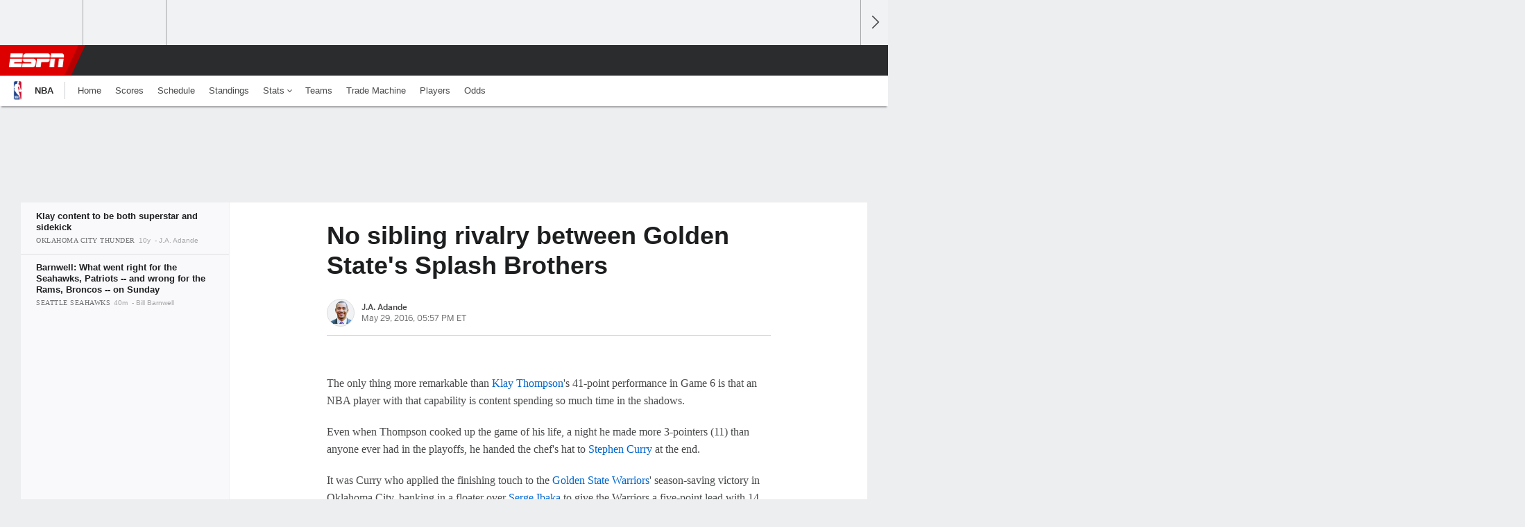

--- FILE ---
content_type: text/html;charset=UTF-8
request_url: https://www.espn.com/nba/playoffs/2016/story/_/id/15815614/nba-playoffs-2016-no-sibling-rivalry-golden-state-warriors-star-duo
body_size: 36044
content:

	<!DOCTYPE html>
	<html class="no-icon-fonts" lang="en">
	<head>
		<meta http-equiv="content-type" content="text/html; charset=UTF-8" />
<meta http-equiv="x-ua-compatible" content="IE=edge,chrome=1" />
<meta name="viewport" content="initial-scale=1.0, maximum-scale=1.0, user-scalable=no">
<meta name="referrer" content="origin-when-cross-origin">
<link rel="canonical" href="https://www.espn.com/nba/playoffs/2016/story/_/id/15815614/nba-playoffs-2016-no-sibling-rivalry-golden-state-warriors-star-duo" />
<title>No sibling rivalry between Golden State's Splash Brothers - ESPN</title>
<meta name="description" content="Klay Thompson has shown he has the game to be a superstar in his own right, but Golden State's &quot;other&quot; Splash Brother has no problems ceding the playoff spotlight to Steph Curry." />
<link rel="manifest" href="/manifest.json">
<meta name="DC.date.issued" content="2016-05-29T21:57:00Z">
<meta property="fb:app_id" content="116656161708917" />
<meta property="og:site_name" content="ESPN.com" />
<meta property="og:url" content="https://www.espn.com/nba/playoffs/2016/story/_/id/15815614/nba-playoffs-2016-no-sibling-rivalry-golden-state-warriors-star-duo" />
<meta property="og:title" content="No sibling rivalry between Golden State's Splash Brothers"/>
<meta property="og:description" content="Klay Thompson has shown he has the game to be a superstar in his own right, but Golden State's &quot;other&quot; Splash Brother has no problems ceding the playoff spotlight to Steph Curry." />
<meta property="og:image" content="https://a3.espncdn.com/combiner/i?img=%2Fphoto%2F2016%2F0528%2Fr87401_2_1296x729_16%2D9.jpg"/>
<meta property="og:image:width" content="1296" />
<meta property="og:image:height" content="729" />
<meta property="og:type" content="article" />
<meta property="article:opinion" content="false" />
<meta property="article:content_tier" content="free" />
<meta property="fb:pages" content="104266592953439" />
<meta name="twitter:site" content="espn" />
<meta name="twitter:url" content="https://www.espn.com/nba/playoffs/2016/story/_/id/15815614/nba-playoffs-2016-no-sibling-rivalry-golden-state-warriors-star-duo" />
<meta name="twitter:title" content="Klay content to be both superstar and sidekick"/>
<meta name="twitter:description" content="Klay Thompson has shown he has the game to be a superstar in his own right, but Golden State's &quot;other&quot; Splash Brother has no problems ceding the playoff spotlight to Steph Curry." />
<meta name="twitter:card" content="summary_large_image">
<meta name="twitter:app:name:iphone" content="ESPN"/>
<meta name="twitter:app:id:iphone" content="317469184"/>
<meta name="twitter:app:url:iphone" content="sportscenter://x-callback-url/showStory?uid=15815614"/>
<meta name="twitter:app:name:googleplay" content="ESPN"/>
<meta name="twitter:app:id:googleplay" content="com.espn.score_center"/>
<meta name="twitter:app:url:googleplay" content="sportscenter://x-callback-url/showStory?uid=15815614"/>
<meta name="title" content="No sibling rivalry between Golden State's Splash Brothers - ESPN"/>
<meta name="medium" content="article" />
<meta name="apple-itunes-app" content="app-id=317469184, app-argument=sportscenter://x-callback-url/showStory?uid=15815614"/>

<!-- Indicate preferred brand name for Google to display -->
<script type="application/ld+json">
	{
		"@context": "https://schema.org",
		"@type":    "WebSite",
		"name":     "ESPN",
		"url":      "https://www.espn.com/"
		
	}
</script>




<script type="application/ld+json">{"@context":"http://schema.org","@type":"NewsArticle","mainEntityOfPage":{"@type":"WebPage","@id":"https://www.espn.com/nba/playoffs/2016/story/_/id/15815614/nba-playoffs-2016-no-sibling-rivalry-golden-state-warriors-star-duo"},"headline":"No sibling rivalry between Golden State's Splash Brothers - ESPN","description":"Klay Thompson has shown he has the game to be a superstar in his own right, but Golden State's \"other\" Splash Brother has no problems ceding the playoff spotlight to Steph Curry.","datePublished":"2016-05-29T21:57:00Z","dateModified":"2016-05-29T21:57:00Z","image":{"@type":"ImageObject","url":"https://a.espncdn.com/photo/2016/0528/r87401_2_1296x729_16-9.jpg","width":1296,"height":729},"author":{"@type":"Person","name":"J.A. Adande"},"publisher":{"@type":"organization","name":"ESPN","logo":{"@type":"ImageObject","url":"https://a.espncdn.com/combiner/i?img=/i/espn/espn_logos/amp/ESPN_amp.png&w=600&h=60","width":107,"height":60}}}</script><link rel="preload" as="font" type="font/woff2" href="https://a.espncdn.com/fonts/1.0.74/ESPNIcons/ESPNIcons.woff2" crossorigin/><link rel="preload" as="image" media="(min-width: 376px)" fetchpriority="high" href="https://a.espncdn.com/combiner/i?img=%2Fphoto%2F2016%2F0528%2Fr87401_2_1296x729_16%2D9.jpg&w=920&h=518&scale=crop&cquality=80&location=origin&format=jpg">
<link rel="preload" as="image" media="(max-width: 375px)" fetchpriority="high" imagesrcset="https://a.espncdn.com/combiner/i?img=%2Fphoto%2F2016%2F0528%2Fr87401_2_1296x729_16%2D9.jpg&w=375&h=211&scale=crop&cquality=80&location=origin, https://a.espncdn.com/combiner/i?img=%2Fphoto%2F2016%2F0528%2Fr87401_2_1296x729_16%2D9.jpg&w=750&h=422&scale=crop&cquality=40&location=origin&format=jpg 2x">
<!--
<PageMap>
	<DataObject type="document">
		<Attribute name="title">Klay content to be both superstar and sidekick</Attribute>
	</DataObject>
	<DataObject type="thumbnail">
		<Attribute name="src" value="https://a3.espncdn.com/combiner/i?img=%2Fphoto%2F2016%2F0528%2Fr87401_2_1296x729_16%2D9.jpg" />
		<Attribute name="width" value="1296" />
		<Attribute name="height" value="729" />
	</DataObject>
</PageMap>
-->
<script>
	try{
		__dataLayer = window.__dataLayer || {}; 
		__dataLayer.visitor = __dataLayer.visitor || {};
		__dataLayer.visitor.consent = Object.assign({ isAnonymous: !1 }, JSON.parse(localStorage.getItem("consentToken")).data);
	}catch(e){}
</script>

<script type="text/javascript" src="https://dcf.espn.com/TWDC-DTCI/prod/Bootstrap.js"></script>

<link rel="alternate" hreflang="en-us" href="https://www.espn.com/nba/playoffs/2016/story/_/id/15815614/nba-playoffs-2016-no-sibling-rivalry-golden-state-warriors-star-duo" />
<link rel="alternate" hreflang="en-in" href="https://www.espn.in/nba/playoffs/2016/story/_/id/15815614/nba-playoffs-2016-no-sibling-rivalry-golden-state-warriors-star-duo" />
<link rel="alternate" hreflang="en-au" href="https://www.espn.com.au/nba/playoffs/2016/story/_/id/15815614/nba-playoffs-2016-no-sibling-rivalry-golden-state-warriors-star-duo" />
<link rel="alternate" hreflang="en-sg" href="https://www.espn.com.sg/nba/playoffs/2016/story/_/id/15815614/nba-playoffs-2016-no-sibling-rivalry-golden-state-warriors-star-duo" />
<link rel="alternate" hreflang="en-za" href="https://africa.espn.com/nba/playoffs/2016/story/_/id/15815614/nba-playoffs-2016-no-sibling-rivalry-golden-state-warriors-star-duo" />
<link rel="alternate" hreflang="en-ph" href="https://www.espn.ph/nba/playoffs/2016/story/_/id/15815614/nba-playoffs-2016-no-sibling-rivalry-golden-state-warriors-star-duo" />
<link rel="alternate" hreflang="en-gb" href="https://www.espn.co.uk/nba/playoffs/2016/story/_/id/15815614/nba-playoffs-2016-no-sibling-rivalry-golden-state-warriors-star-duo" />
<script type="text/javascript">
;(function(){

function rc(a){for(var b=a+"=",c=document.cookie.split(";"),d=0;d<c.length;d++){for(var e=c[d];" "===e.charAt(0);)e=e.substring(1,e.length);if(0===e.indexOf(b))return e.substring(b.length,e.length)}return null}var _nr=!1,_nrCookie=rc("_nr");null!==_nrCookie?"1"===_nrCookie&&(_nr=!0):Math.floor(100*Math.random())+1===13?(_nr=!0,document.cookie="_nr=1; path=/"):(_nr=!1,document.cookie="_nr=0; path=/");_nr&&(function(){;window.NREUM||(NREUM={});NREUM.init={privacy:{cookies_enabled:true},ajax:{deny_list:["bam.nr-data.net"]}};
;NREUM.loader_config={accountID:"459463",trustKey:"486618",agentID:"4434370",licenseKey:"NRBR-0abaca59ac0e8679fd6",applicationID:"3785502"};
;NREUM.info={beacon:"bam.nr-data.net",errorBeacon:"bam.nr-data.net",licenseKey:"NRBR-0abaca59ac0e8679fd6",applicationID:"3785502",sa:1};
;(()=>{"use strict";var e,t,n={8768:(e,t,n)=>{n.d(t,{T:()=>r,p:()=>i});const r=/(iPad|iPhone|iPod)/g.test(navigator.userAgent),i=r&&Boolean("undefined"==typeof SharedWorker)},880:(e,t,n)=>{n.d(t,{P_:()=>f,Mt:()=>p,C5:()=>s,DL:()=>m,OP:()=>_,lF:()=>E,Yu:()=>y,Dg:()=>g,CX:()=>c,GE:()=>b,sU:()=>j});var r=n(6797),i=n(4286);const o={beacon:r.ce.beacon,errorBeacon:r.ce.errorBeacon,licenseKey:void 0,applicationID:void 0,sa:void 0,queueTime:void 0,applicationTime:void 0,ttGuid:void 0,user:void 0,account:void 0,product:void 0,extra:void 0,jsAttributes:{},userAttributes:void 0,atts:void 0,transactionName:void 0,tNamePlain:void 0},a={};function s(e){if(!e)throw new Error("All info objects require an agent identifier!");if(!a[e])throw new Error("Info for ".concat(e," was never set"));return a[e]}function c(e,t){if(!e)throw new Error("All info objects require an agent identifier!");a[e]=(0,i.D)(t,o),(0,r.Qy)(e,a[e],"info")}var u=n(2797);const d=()=>{const e={blockSelector:"[data-nr-block]",maskInputOptions:{password:!0}};return{allow_bfcache:!0,privacy:{cookies_enabled:!0},ajax:{deny_list:void 0,enabled:!0,harvestTimeSeconds:10},distributed_tracing:{enabled:void 0,exclude_newrelic_header:void 0,cors_use_newrelic_header:void 0,cors_use_tracecontext_headers:void 0,allowed_origins:void 0},session:{domain:void 0,expiresMs:u.oD,inactiveMs:u.Hb},ssl:void 0,obfuscate:void 0,jserrors:{enabled:!0,harvestTimeSeconds:10},metrics:{enabled:!0},page_action:{enabled:!0,harvestTimeSeconds:30},page_view_event:{enabled:!0},page_view_timing:{enabled:!0,harvestTimeSeconds:30,long_task:!1},session_trace:{enabled:!0,harvestTimeSeconds:10},session_replay:{enabled:!1,harvestTimeSeconds:60,sampleRate:.1,errorSampleRate:.1,maskTextSelector:"*",maskAllInputs:!0,get blockClass(){return"nr-block"},get ignoreClass(){return"nr-ignore"},get maskTextClass(){return"nr-mask"},get blockSelector(){return e.blockSelector},set blockSelector(t){e.blockSelector+=",".concat(t)},get maskInputOptions(){return e.maskInputOptions},set maskInputOptions(t){e.maskInputOptions={...t,password:!0}}},spa:{enabled:!0,harvestTimeSeconds:10}}},l={};function f(e){if(!e)throw new Error("All configuration objects require an agent identifier!");if(!l[e])throw new Error("Configuration for ".concat(e," was never set"));return l[e]}function g(e,t){if(!e)throw new Error("All configuration objects require an agent identifier!");l[e]=(0,i.D)(t,d()),(0,r.Qy)(e,l[e],"config")}function p(e,t){if(!e)throw new Error("All configuration objects require an agent identifier!");var n=f(e);if(n){for(var r=t.split("."),i=0;i<r.length-1;i++)if("object"!=typeof(n=n[r[i]]))return;n=n[r[r.length-1]]}return n}const h={accountID:void 0,trustKey:void 0,agentID:void 0,licenseKey:void 0,applicationID:void 0,xpid:void 0},v={};function m(e){if(!e)throw new Error("All loader-config objects require an agent identifier!");if(!v[e])throw new Error("LoaderConfig for ".concat(e," was never set"));return v[e]}function b(e,t){if(!e)throw new Error("All loader-config objects require an agent identifier!");v[e]=(0,i.D)(t,h),(0,r.Qy)(e,v[e],"loader_config")}const y=(0,r.mF)().o;var w=n(2374),A=n(1651);const x={buildEnv:A.Re,bytesSent:{},queryBytesSent:{},customTransaction:void 0,disabled:!1,distMethod:A.gF,isolatedBacklog:!1,loaderType:void 0,maxBytes:3e4,offset:Math.floor(w._A?.performance?.timeOrigin||w._A?.performance?.timing?.navigationStart||Date.now()),onerror:void 0,origin:""+w._A.location,ptid:void 0,releaseIds:{},session:void 0,xhrWrappable:"function"==typeof w._A.XMLHttpRequest?.prototype?.addEventListener,version:A.q4},D={};function _(e){if(!e)throw new Error("All runtime objects require an agent identifier!");if(!D[e])throw new Error("Runtime for ".concat(e," was never set"));return D[e]}function j(e,t){if(!e)throw new Error("All runtime objects require an agent identifier!");D[e]=(0,i.D)(t,x),(0,r.Qy)(e,D[e],"runtime")}function E(e){return function(e){try{const t=s(e);return!!t.licenseKey&&!!t.errorBeacon&&!!t.applicationID}catch(e){return!1}}(e)}},4286:(e,t,n)=>{n.d(t,{D:()=>i});var r=n(8610);function i(e,t){try{if(!e||"object"!=typeof e)return(0,r.Z)("Setting a Configurable requires an object as input");if(!t||"object"!=typeof t)return(0,r.Z)("Setting a Configurable requires a model to set its initial properties");const n=Object.create(Object.getPrototypeOf(t),Object.getOwnPropertyDescriptors(t)),o=0===Object.keys(n).length?e:n;for(let a in o)if(void 0!==e[a])try{"object"==typeof e[a]&&"object"==typeof t[a]?n[a]=i(e[a],t[a]):n[a]=e[a]}catch(e){(0,r.Z)("An error occurred while setting a property of a Configurable",e)}return n}catch(e){(0,r.Z)("An error occured while setting a Configurable",e)}}},1651:(e,t,n)=>{n.d(t,{Re:()=>i,gF:()=>o,q4:()=>r});const r="1.234.0",i="PROD",o="CDN"},9557:(e,t,n)=>{n.d(t,{w:()=>o});var r=n(8610);const i={agentIdentifier:"",ee:void 0};class o{constructor(e){try{if("object"!=typeof e)return(0,r.Z)("shared context requires an object as input");this.sharedContext={},Object.assign(this.sharedContext,i),Object.entries(e).forEach((e=>{let[t,n]=e;Object.keys(i).includes(t)&&(this.sharedContext[t]=n)}))}catch(e){(0,r.Z)("An error occured while setting SharedContext",e)}}}},4329:(e,t,n)=>{n.d(t,{L:()=>d,R:()=>c});var r=n(3752),i=n(7022),o=n(4045),a=n(2325);const s={};function c(e,t){const n={staged:!1,priority:a.p[t]||0};u(e),s[e].get(t)||s[e].set(t,n)}function u(e){e&&(s[e]||(s[e]=new Map))}function d(){let e=arguments.length>0&&void 0!==arguments[0]?arguments[0]:"",t=arguments.length>1&&void 0!==arguments[1]?arguments[1]:"feature";if(u(e),!e||!s[e].get(t))return a(t);s[e].get(t).staged=!0;const n=[...s[e]];function a(t){const n=e?r.ee.get(e):r.ee,a=o.X.handlers;if(n.backlog&&a){var s=n.backlog[t],c=a[t];if(c){for(var u=0;s&&u<s.length;++u)l(s[u],c);(0,i.D)(c,(function(e,t){(0,i.D)(t,(function(t,n){n[0].on(e,n[1])}))}))}delete a[t],n.backlog[t]=null,n.emit("drain-"+t,[])}}n.every((e=>{let[t,n]=e;return n.staged}))&&(n.sort(((e,t)=>e[1].priority-t[1].priority)),n.forEach((e=>{let[t]=e;a(t)})))}function l(e,t){var n=e[1];(0,i.D)(t[n],(function(t,n){var r=e[0];if(n[0]===r){var i=n[1],o=e[3],a=e[2];i.apply(o,a)}}))}},3752:(e,t,n)=>{n.d(t,{ee:()=>u});var r=n(6797),i=n(3916),o=n(7022),a=n(880),s="nr@context";let c=(0,r.fP)();var u;function d(){}function l(){return new d}function f(){u.aborted=!0,u.backlog={}}c.ee?u=c.ee:(u=function e(t,n){var r={},c={},g={},p=!1;try{p=16===n.length&&(0,a.OP)(n).isolatedBacklog}catch(e){}var h={on:b,addEventListener:b,removeEventListener:y,emit:m,get:A,listeners:w,context:v,buffer:x,abort:f,aborted:!1,isBuffering:D,debugId:n,backlog:p?{}:t&&"object"==typeof t.backlog?t.backlog:{}};return h;function v(e){return e&&e instanceof d?e:e?(0,i.X)(e,s,l):l()}function m(e,n,r,i,o){if(!1!==o&&(o=!0),!u.aborted||i){t&&o&&t.emit(e,n,r);for(var a=v(r),s=w(e),d=s.length,l=0;l<d;l++)s[l].apply(a,n);var f=_()[c[e]];return f&&f.push([h,e,n,a]),a}}function b(e,t){r[e]=w(e).concat(t)}function y(e,t){var n=r[e];if(n)for(var i=0;i<n.length;i++)n[i]===t&&n.splice(i,1)}function w(e){return r[e]||[]}function A(t){return g[t]=g[t]||e(h,t)}function x(e,t){var n=_();h.aborted||(0,o.D)(e,(function(e,r){t=t||"feature",c[r]=t,t in n||(n[t]=[])}))}function D(e){return!!_()[c[e]]}function _(){return h.backlog}}(void 0,"globalEE"),c.ee=u)},9252:(e,t,n)=>{n.d(t,{E:()=>r,p:()=>i});var r=n(3752).ee.get("handle");function i(e,t,n,i,o){o?(o.buffer([e],i),o.emit(e,t,n)):(r.buffer([e],i),r.emit(e,t,n))}},4045:(e,t,n)=>{n.d(t,{X:()=>o});var r=n(9252);o.on=a;var i=o.handlers={};function o(e,t,n,o){a(o||r.E,i,e,t,n)}function a(e,t,n,i,o){o||(o="feature"),e||(e=r.E);var a=t[o]=t[o]||{};(a[n]=a[n]||[]).push([e,i])}},8544:(e,t,n)=>{n.d(t,{bP:()=>s,iz:()=>c,m$:()=>a});var r=n(2374);let i=!1,o=!1;try{const e={get passive(){return i=!0,!1},get signal(){return o=!0,!1}};r._A.addEventListener("test",null,e),r._A.removeEventListener("test",null,e)}catch(e){}function a(e,t){return i||o?{capture:!!e,passive:i,signal:t}:!!e}function s(e,t){let n=arguments.length>2&&void 0!==arguments[2]&&arguments[2],r=arguments.length>3?arguments[3]:void 0;window.addEventListener(e,t,a(n,r))}function c(e,t){let n=arguments.length>2&&void 0!==arguments[2]&&arguments[2],r=arguments.length>3?arguments[3]:void 0;document.addEventListener(e,t,a(n,r))}},5526:(e,t,n)=>{n.d(t,{Rl:()=>a,ky:()=>s});var r=n(2374);const i="xxxxxxxx-xxxx-4xxx-yxxx-xxxxxxxxxxxx";function o(e,t){return e?15&e[t]:16*Math.random()|0}function a(){const e=r._A?.crypto||r._A?.msCrypto;let t,n=0;return e&&e.getRandomValues&&(t=e.getRandomValues(new Uint8Array(31))),i.split("").map((e=>"x"===e?o(t,++n).toString(16):"y"===e?(3&o()|8).toString(16):e)).join("")}function s(e){const t=r._A?.crypto||r._A?.msCrypto;let n,i=0;t&&t.getRandomValues&&(n=t.getRandomValues(new Uint8Array(31)));const a=[];for(var s=0;s<e;s++)a.push(o(n,++i).toString(16));return a.join("")}},2797:(e,t,n)=>{n.d(t,{Bq:()=>r,Hb:()=>o,oD:()=>i});const r="NRBA",i=144e5,o=18e5},2053:(e,t,n)=>{function r(){return Math.round(performance.now())}n.d(t,{z:()=>r})},8610:(e,t,n)=>{function r(e,t){"function"==typeof console.warn&&(console.warn("New Relic: ".concat(e)),t&&console.warn(t))}n.d(t,{Z:()=>r})},7269:(e,t,n)=>{n.d(t,{N:()=>u,T:()=>d});var r=n(7022),i=n(3752),o=n(9252),a=n(4329),s=n(2325);const c={stn:[s.D.sessionTrace],err:[s.D.jserrors,s.D.metrics],ins:[s.D.pageAction],spa:[s.D.spa],sr:[s.D.sessionReplay]};function u(e,t){var n=i.ee.get(t);e&&"object"==typeof e&&((0,r.D)(e,(function(e,t){if(!t)return(c[e]||[]).forEach((t=>{(0,o.p)("block-"+e,[],void 0,t,n)}));d[e]||((0,o.p)("feat-"+e,[],void 0,c[e],n),d[e]=!0)})),(0,a.L)(t,s.D.pageViewEvent))}const d={}},3916:(e,t,n)=>{n.d(t,{X:()=>i});var r=Object.prototype.hasOwnProperty;function i(e,t,n){if(r.call(e,t))return e[t];var i=n();if(Object.defineProperty&&Object.keys)try{return Object.defineProperty(e,t,{value:i,writable:!0,enumerable:!1}),i}catch(e){}return e[t]=i,i}},2374:(e,t,n)=>{n.d(t,{FN:()=>a,_A:()=>o,il:()=>r,v6:()=>i});const r=Boolean("undefined"!=typeof window&&window.document),i=Boolean("undefined"!=typeof WorkerGlobalScope&&self.navigator instanceof WorkerNavigator);let o=(()=>{if(r)return window;if(i){if("undefined"!=typeof globalThis&&globalThis instanceof WorkerGlobalScope)return globalThis;if(self instanceof WorkerGlobalScope)return self}throw new Error('New Relic browser agent shutting down due to error: Unable to locate global scope. This is possibly due to code redefining browser global variables like "self" and "window".')})();const a=""+o.location},7022:(e,t,n)=>{n.d(t,{D:()=>r});const r=(e,t)=>Object.entries(e||{}).map((e=>{let[n,r]=e;return t(n,r)}))},2438:(e,t,n)=>{n.d(t,{P:()=>o});var r=n(3752);const i=()=>{const e=new WeakSet;return(t,n)=>{if("object"==typeof n&&null!==n){if(e.has(n))return;e.add(n)}return n}};function o(e){try{return JSON.stringify(e,i())}catch(e){try{r.ee.emit("internal-error",[e])}catch(e){}}}},2650:(e,t,n)=>{n.d(t,{K:()=>a,b:()=>o});var r=n(8544);function i(){return"undefined"==typeof document||"complete"===document.readyState}function o(e,t){if(i())return e();(0,r.bP)("load",e,t)}function a(e){if(i())return e();(0,r.iz)("DOMContentLoaded",e)}},6797:(e,t,n)=>{n.d(t,{EZ:()=>u,Qy:()=>c,ce:()=>o,fP:()=>a,gG:()=>d,mF:()=>s});var r=n(2053),i=n(2374);const o={beacon:"bam.nr-data.net",errorBeacon:"bam.nr-data.net"};function a(){return i._A.NREUM||(i._A.NREUM={}),void 0===i._A.newrelic&&(i._A.newrelic=i._A.NREUM),i._A.NREUM}function s(){let e=a();return e.o||(e.o={ST:i._A.setTimeout,SI:i._A.setImmediate,CT:i._A.clearTimeout,XHR:i._A.XMLHttpRequest,REQ:i._A.Request,EV:i._A.Event,PR:i._A.Promise,MO:i._A.MutationObserver,FETCH:i._A.fetch}),e}function c(e,t,n){let i=a();const o=i.initializedAgents||{},s=o[e]||{};return Object.keys(s).length||(s.initializedAt={ms:(0,r.z)(),date:new Date}),i.initializedAgents={...o,[e]:{...s,[n]:t}},i}function u(e,t){a()[e]=t}function d(){return function(){let e=a();const t=e.info||{};e.info={beacon:o.beacon,errorBeacon:o.errorBeacon,...t}}(),function(){let e=a();const t=e.init||{};e.init={...t}}(),s(),function(){let e=a();const t=e.loader_config||{};e.loader_config={...t}}(),a()}},6998:(e,t,n)=>{n.d(t,{N:()=>i});var r=n(8544);function i(e){let t=arguments.length>1&&void 0!==arguments[1]&&arguments[1],n=arguments.length>2?arguments[2]:void 0,i=arguments.length>3?arguments[3]:void 0;return void(0,r.iz)("visibilitychange",(function(){if(t)return void("hidden"==document.visibilityState&&e());e(document.visibilityState)}),n,i)}},6034:(e,t,n)=>{n.d(t,{gF:()=>o,mY:()=>i,t9:()=>r,vz:()=>s,xS:()=>a});const r=n(2325).D.metrics,i="sm",o="cm",a="storeSupportabilityMetrics",s="storeEventMetrics"},2484:(e,t,n)=>{n.d(t,{Dz:()=>i,OJ:()=>a,qw:()=>o,t9:()=>r});const r=n(2325).D.pageViewEvent,i="firstbyte",o="domcontent",a="windowload"},6382:(e,t,n)=>{n.d(t,{t:()=>r});const r=n(2325).D.pageViewTiming},1509:(e,t,n)=>{n.d(t,{W:()=>o});var r=n(880),i=n(3752);class o{constructor(e,t,n){this.agentIdentifier=e,this.aggregator=t,this.ee=i.ee.get(e,(0,r.OP)(this.agentIdentifier).isolatedBacklog),this.featureName=n,this.blocked=!1}}},3975:(e,t,n)=>{n.d(t,{j:()=>v});var r=n(2325),i=n(880),o=n(9252),a=n(3752),s=n(2053),c=n(4329),u=n(2650),d=n(2374),l=n(8610),f=n(6034),g=n(6797);function p(){const e=(0,g.gG)();["setErrorHandler","finished","addToTrace","inlineHit","addRelease","addPageAction","setCurrentRouteName","setPageViewName","setCustomAttribute","interaction","noticeError","setUserId"].forEach((t=>{e[t]=function(){for(var n=arguments.length,r=new Array(n),i=0;i<n;i++)r[i]=arguments[i];return function(t){for(var n=arguments.length,r=new Array(n>1?n-1:0),i=1;i<n;i++)r[i-1]=arguments[i];let o=[];return Object.values(e.initializedAgents).forEach((e=>{e.exposed&&e.api[t]&&o.push(e.api[t](...r))})),o.length>1?o:o[0]}(t,...r)}}))}var h=n(7269);function v(e){let t=arguments.length>1&&void 0!==arguments[1]?arguments[1]:{},v=arguments.length>2?arguments[2]:void 0,m=arguments.length>3?arguments[3]:void 0,{init:b,info:y,loader_config:w,runtime:A={loaderType:v},exposed:x=!0}=t;const D=(0,g.gG)();y||(b=D.init,y=D.info,w=D.loader_config),(0,i.Dg)(e,b||{}),(0,i.GE)(e,w||{}),(0,i.sU)(e,A),y.jsAttributes??={},d.v6&&(y.jsAttributes.isWorker=!0),(0,i.CX)(e,y),p();const _=function(e,t){t||(0,c.R)(e,"api");const g={};var p=a.ee.get(e),h=p.get("tracer"),v="api-",m=v+"ixn-";function b(t,n,r,o){const a=(0,i.C5)(e);return null===n?delete a.jsAttributes[t]:(0,i.CX)(e,{...a,jsAttributes:{...a.jsAttributes,[t]:n}}),A(v,r,!0,o||null===n?"session":void 0)(t,n)}function y(){}["setErrorHandler","finished","addToTrace","inlineHit","addRelease"].forEach((e=>g[e]=A(v,e,!0,"api"))),g.addPageAction=A(v,"addPageAction",!0,r.D.pageAction),g.setCurrentRouteName=A(v,"routeName",!0,r.D.spa),g.setPageViewName=function(t,n){if("string"==typeof t)return"/"!==t.charAt(0)&&(t="/"+t),(0,i.OP)(e).customTransaction=(n||"http://custom.transaction")+t,A(v,"setPageViewName",!0)()},g.setCustomAttribute=function(e,t){let n=arguments.length>2&&void 0!==arguments[2]&&arguments[2];if("string"==typeof e){if(["string","number"].includes(typeof t)||null===t)return b(e,t,"setCustomAttribute",n);(0,l.Z)("Failed to execute setCustomAttribute.\nNon-null value must be a string or number type, but a type of <".concat(typeof t,"> was provided."))}else(0,l.Z)("Failed to execute setCustomAttribute.\nName must be a string type, but a type of <".concat(typeof e,"> was provided."))},g.setUserId=function(e){if("string"==typeof e||null===e)return b("enduser.id",e,"setUserId",!0);(0,l.Z)("Failed to execute setUserId.\nNon-null value must be a string type, but a type of <".concat(typeof e,"> was provided."))},g.interaction=function(){return(new y).get()};var w=y.prototype={createTracer:function(e,t){var n={},i=this,a="function"==typeof t;return(0,o.p)(m+"tracer",[(0,s.z)(),e,n],i,r.D.spa,p),function(){if(h.emit((a?"":"no-")+"fn-start",[(0,s.z)(),i,a],n),a)try{return t.apply(this,arguments)}catch(e){throw h.emit("fn-err",[arguments,this,"string"==typeof e?new Error(e):e],n),e}finally{h.emit("fn-end",[(0,s.z)()],n)}}}};function A(e,t,n,i){return function(){return(0,o.p)(f.xS,["API/"+t+"/called"],void 0,r.D.metrics,p),i&&(0,o.p)(e+t,[(0,s.z)(),...arguments],n?null:this,i,p),n?void 0:this}}function x(){n.e(439).then(n.bind(n,5692)).then((t=>{let{setAPI:n}=t;n(e),(0,c.L)(e,"api")})).catch((()=>(0,l.Z)("Downloading runtime APIs failed...")))}return["actionText","setName","setAttribute","save","ignore","onEnd","getContext","end","get"].forEach((e=>{w[e]=A(m,e,void 0,r.D.spa)})),g.noticeError=function(e,t){"string"==typeof e&&(e=new Error(e)),(0,o.p)(f.xS,["API/noticeError/called"],void 0,r.D.metrics,p),(0,o.p)("err",[e,(0,s.z)(),!1,t],void 0,r.D.jserrors,p)},d.v6?x():(0,u.b)((()=>x()),!0),g}(e,m);return(0,g.Qy)(e,_,"api"),(0,g.Qy)(e,x,"exposed"),(0,g.EZ)("activatedFeatures",h.T),_}},2325:(e,t,n)=>{n.d(t,{D:()=>r,p:()=>i});const r={ajax:"ajax",jserrors:"jserrors",metrics:"metrics",pageAction:"page_action",pageViewEvent:"page_view_event",pageViewTiming:"page_view_timing",sessionReplay:"session_replay",sessionTrace:"session_trace",spa:"spa"},i={[r.pageViewEvent]:1,[r.pageViewTiming]:2,[r.metrics]:3,[r.jserrors]:4,[r.ajax]:5,[r.sessionTrace]:6,[r.pageAction]:7,[r.spa]:8,[r.sessionReplay]:9}}},r={};function i(e){var t=r[e];if(void 0!==t)return t.exports;var o=r[e]={exports:{}};return n[e](o,o.exports,i),o.exports}i.m=n,i.d=(e,t)=>{for(var n in t)i.o(t,n)&&!i.o(e,n)&&Object.defineProperty(e,n,{enumerable:!0,get:t[n]})},i.f={},i.e=e=>Promise.all(Object.keys(i.f).reduce(((t,n)=>(i.f[n](e,t),t)),[])),i.u=e=>(({78:"page_action-aggregate",147:"metrics-aggregate",193:"session_trace-aggregate",242:"session-manager",317:"jserrors-aggregate",348:"page_view_timing-aggregate",412:"lazy-feature-loader",439:"async-api",538:"recorder",590:"session_replay-aggregate",675:"compressor",786:"page_view_event-aggregate",873:"spa-aggregate",898:"ajax-aggregate"}[e]||e)+"."+{78:"e03e2220",147:"75d6a08d",193:"715c3096",242:"9219a813",286:"d701d70f",317:"8c74e315",348:"ad791b05",412:"fe5af5d1",439:"bbe52263",538:"1b18459f",590:"36b41a12",646:"c6971123",675:"ae9f91a8",786:"e157f7ce",873:"e1bcad73",898:"716f46cf"}[e]+"-1.234.0.min.js"),i.o=(e,t)=>Object.prototype.hasOwnProperty.call(e,t),e={},t="NRBA:",i.l=(n,r,o,a)=>{if(e[n])e[n].push(r);else{var s,c;if(void 0!==o)for(var u=document.getElementsByTagName("script"),d=0;d<u.length;d++){var l=u[d];if(l.getAttribute("src")==n||l.getAttribute("data-webpack")==t+o){s=l;break}}s||(c=!0,(s=document.createElement("script")).charset="utf-8",s.timeout=120,i.nc&&s.setAttribute("nonce",i.nc),s.setAttribute("data-webpack",t+o),s.src=n),e[n]=[r];var f=(t,r)=>{s.onerror=s.onload=null,clearTimeout(g);var i=e[n];if(delete e[n],s.parentNode&&s.parentNode.removeChild(s),i&&i.forEach((e=>e(r))),t)return t(r)},g=setTimeout(f.bind(null,void 0,{type:"timeout",target:s}),12e4);s.onerror=f.bind(null,s.onerror),s.onload=f.bind(null,s.onload),c&&document.head.appendChild(s)}},i.r=e=>{"undefined"!=typeof Symbol&&Symbol.toStringTag&&Object.defineProperty(e,Symbol.toStringTag,{value:"Module"}),Object.defineProperty(e,"__esModule",{value:!0})},i.j=35,i.p="https://js-agent.newrelic.com/",(()=>{var e={35:0,266:0};i.f.j=(t,n)=>{var r=i.o(e,t)?e[t]:void 0;if(0!==r)if(r)n.push(r[2]);else{var o=new Promise(((n,i)=>r=e[t]=[n,i]));n.push(r[2]=o);var a=i.p+i.u(t),s=new Error;i.l(a,(n=>{if(i.o(e,t)&&(0!==(r=e[t])&&(e[t]=void 0),r)){var o=n&&("load"===n.type?"missing":n.type),a=n&&n.target&&n.target.src;s.message="Loading chunk "+t+" failed.\n("+o+": "+a+")",s.name="ChunkLoadError",s.type=o,s.request=a,r[1](s)}}),"chunk-"+t,t)}};var t=(t,n)=>{var r,o,[a,s,c]=n,u=0;if(a.some((t=>0!==e[t]))){for(r in s)i.o(s,r)&&(i.m[r]=s[r]);if(c)c(i)}for(t&&t(n);u<a.length;u++)o=a[u],i.o(e,o)&&e[o]&&e[o][0](),e[o]=0},n=window.webpackChunkNRBA=window.webpackChunkNRBA||[];n.forEach(t.bind(null,0)),n.push=t.bind(null,n.push.bind(n))})();var o={};(()=>{i.r(o);var e=i(2325),t=i(880);const n=Object.values(e.D);function r(e){const r={};return n.forEach((n=>{r[n]=function(e,n){return!1!==(0,t.Mt)(n,"".concat(e,".enabled"))}(n,e)})),r}var a=i(3975);var s=i(9252),c=i(8768),u=i(4329),d=i(1509),l=i(2650),f=i(2374),g=i(8610);class p extends d.W{constructor(e,t,n){let r=!(arguments.length>3&&void 0!==arguments[3])||arguments[3];super(e,t,n),this.hasAggregator=!1,this.auto=r,this.abortHandler,r&&(0,u.R)(e,n)}importAggregator(n){if(this.hasAggregator||!this.auto)return;let r,o;this.hasAggregator=!0,!0!==(0,t.Mt)(this.agentIdentifier,"privacy.cookies_enabled")||f.v6||(o=Promise.all([i.e(286),i.e(242)]).then(i.bind(i,3289)).catch((e=>{(0,g.Z)("failed to import the session manager",e)})));const a=async()=>{try{if(o&&!r){const{setupAgentSession:e}=await o;r=e(this.agentIdentifier)}if(!function(t,n){return t!==e.D.sessionReplay||(!!n?.isNew||!!n?.state.sessionReplayActive)}(this.featureName,r))return void(0,u.L)(this.agentIdentifier,this.featureName);const{lazyFeatureLoader:t}=await i.e(412).then(i.bind(i,3160)),{Aggregate:a}=await t(this.featureName,"aggregate");new a(this.agentIdentifier,this.aggregator,n)}catch(e){(0,g.Z)("Downloading ".concat(this.featureName," failed..."),e),this.abortHandler?.()}};f.v6?a():(0,l.b)((()=>a()),!0)}}var h=i(2484),v=i(2053);class m extends p{static featureName=h.t9;constructor(n,r){let i=!(arguments.length>2&&void 0!==arguments[2])||arguments[2];if(super(n,r,h.t9,i),("undefined"==typeof PerformanceNavigationTiming||c.T)&&"undefined"!=typeof PerformanceTiming){const r=(0,t.OP)(n);r[h.Dz]=Math.max(Date.now()-r.offset,0),(0,l.K)((()=>r[h.qw]=Math.max((0,v.z)()-r[h.Dz],0))),(0,l.b)((()=>{const t=(0,v.z)();r[h.OJ]=Math.max(t-r[h.Dz],0),(0,s.p)("timing",["load",t],void 0,e.D.pageViewTiming,this.ee)}))}this.importAggregator()}}var b=i(9557),y=i(7022);class w extends b.w{constructor(e){super(e),this.aggregatedData={}}store(e,t,n,r,i){var o=this.getBucket(e,t,n,i);return o.metrics=function(e,t){t||(t={count:0});return t.count+=1,(0,y.D)(e,(function(e,n){t[e]=A(n,t[e])})),t}(r,o.metrics),o}merge(e,t,n,r,i){var o=this.getBucket(e,t,r,i);if(o.metrics){var a=o.metrics;a.count+=n.count,(0,y.D)(n,(function(e,t){if("count"!==e){var r=a[e],i=n[e];i&&!i.c?a[e]=A(i.t,r):a[e]=function(e,t){if(!t)return e;t.c||(t=x(t.t));return t.min=Math.min(e.min,t.min),t.max=Math.max(e.max,t.max),t.t+=e.t,t.sos+=e.sos,t.c+=e.c,t}(i,a[e])}}))}else o.metrics=n}storeMetric(e,t,n,r){var i=this.getBucket(e,t,n);return i.stats=A(r,i.stats),i}getBucket(e,t,n,r){this.aggregatedData[e]||(this.aggregatedData[e]={});var i=this.aggregatedData[e][t];return i||(i=this.aggregatedData[e][t]={params:n||{}},r&&(i.custom=r)),i}get(e,t){return t?this.aggregatedData[e]&&this.aggregatedData[e][t]:this.aggregatedData[e]}take(e){for(var t={},n="",r=!1,i=0;i<e.length;i++)t[n=e[i]]=D(this.aggregatedData[n]),t[n].length&&(r=!0),delete this.aggregatedData[n];return r?t:null}}function A(e,t){return null==e?function(e){e?e.c++:e={c:1};return e}(t):t?(t.c||(t=x(t.t)),t.c+=1,t.t+=e,t.sos+=e*e,e>t.max&&(t.max=e),e<t.min&&(t.min=e),t):{t:e}}function x(e){return{t:e,min:e,max:e,sos:e*e,c:1}}function D(e){return"object"!=typeof e?[]:(0,y.D)(e,_)}function _(e,t){return t}var j=i(6797),E=i(5526),k=i(2438);var T=i(6998),N=i(8544),P=i(6382);class S extends p{static featureName=P.t;constructor(e,n){let r=!(arguments.length>2&&void 0!==arguments[2])||arguments[2];super(e,n,P.t,r),f.il&&((0,t.OP)(e).initHidden=Boolean("hidden"===document.visibilityState),(0,T.N)((()=>(0,s.p)("docHidden",[(0,v.z)()],void 0,P.t,this.ee)),!0),(0,N.bP)("pagehide",(()=>(0,s.p)("winPagehide",[(0,v.z)()],void 0,P.t,this.ee))),this.importAggregator())}}var I=i(6034);class O extends p{static featureName=I.t9;constructor(e,t){let n=!(arguments.length>2&&void 0!==arguments[2])||arguments[2];super(e,t,I.t9,n),this.importAggregator()}}new class{constructor(e){let t=arguments.length>1&&void 0!==arguments[1]?arguments[1]:(0,E.ky)(16);this.agentIdentifier=t,this.sharedAggregator=new w({agentIdentifier:this.agentIdentifier}),this.features={},this.desiredFeatures=new Set(e.features||[]),this.desiredFeatures.add(m),Object.assign(this,(0,a.j)(this.agentIdentifier,e,e.loaderType||"agent")),this.start()}get config(){return{info:(0,t.C5)(this.agentIdentifier),init:(0,t.P_)(this.agentIdentifier),loader_config:(0,t.DL)(this.agentIdentifier),runtime:(0,t.OP)(this.agentIdentifier)}}start(){const t="features";try{const n=r(this.agentIdentifier),i=[...this.desiredFeatures];i.sort(((t,n)=>e.p[t.featureName]-e.p[n.featureName])),i.forEach((t=>{if(n[t.featureName]||t.featureName===e.D.pageViewEvent){const r=function(t){switch(t){case e.D.ajax:return[e.D.jserrors];case e.D.sessionTrace:return[e.D.ajax,e.D.pageViewEvent];case e.D.pageViewTiming:return[e.D.pageViewEvent];default:return[]}}(t.featureName);r.every((e=>n[e]))||(0,g.Z)("".concat(t.featureName," is enabled but one or more dependent features has been disabled (").concat((0,k.P)(r),"). This may cause unintended consequences or missing data...")),this.features[t.featureName]=new t(this.agentIdentifier,this.sharedAggregator)}})),(0,j.Qy)(this.agentIdentifier,this.features,t)}catch(e){(0,g.Z)("Failed to initialize all enabled instrument classes (agent aborted) -",e);for(const e in this.features)this.features[e].abortHandler?.();const n=(0,j.fP)();return delete n.initializedAgents[this.agentIdentifier]?.api,delete n.initializedAgents[this.agentIdentifier]?.[t],delete this.sharedAggregator,n.ee?.abort(),delete n.ee?.get(this.agentIdentifier),!1}}}({features:[m,S,O],loaderType:"lite"})})(),window.NRBA=o})();
})();

})();
</script><script src="https://secure.espn.com/core/format/modules/head/i18n?edition-host=espn.com&lang=en&region=us&geo=us&site=espn&site-type=full&type=ext&build=0.757.1.2"></script>
<link href='https://a.espncdn.com' rel='preconnect' crossorigin>
<link href='https://cdn.registerdisney.go.com' rel='preconnect' crossorigin>
<link href='https://fan.api.espn.com' rel='preconnect' crossorigin>
<link href='https://secure.espn.com' rel='preconnect' crossorigin>

<link rel="mask-icon" sizes="any" href="https://a.espncdn.com/prod/assets/icons/E.svg" color="#990000">
<link rel="shortcut icon" href="https://a.espncdn.com/favicon.ico" />
<link rel="apple-touch-icon" href="https://a.espncdn.com/wireless/mw5/r1/images/bookmark-icons-v2/espn-icon-57x57.png" />
<link rel="apple-touch-icon-precomposed" href="https://a.espncdn.com/wireless/mw5/r1/images/bookmark-icons-v2/espn-icon-57x57.png">
<link rel="apple-touch-icon-precomposed" sizes="60x60" href="https://a.espncdn.com/wireless/mw5/r1/images/bookmark-icons-v2/espn-icon-60x60.png">
<link rel="apple-touch-icon-precomposed" sizes="72x72" href="https://a.espncdn.com/wireless/mw5/r1/images/bookmark-icons-v2/espn-icon-72x72.png">
<link rel="apple-touch-icon-precomposed" sizes="76x76" href="https://a.espncdn.com/wireless/mw5/r1/images/bookmark-icons-v2/espn-icon-76x76.png">
<link rel="apple-touch-icon-precomposed" sizes="114x114" href="https://a.espncdn.com/wireless/mw5/r1/images/bookmark-icons-v2/espn-icon-114x114.png">
<link rel="apple-touch-icon-precomposed" sizes="120x120" href="https://a.espncdn.com/wireless/mw5/r1/images/bookmark-icons-v2/espn-icon-120x120.png">
<link rel="apple-touch-icon-precomposed" sizes="144x144" href="https://a.espncdn.com/wireless/mw5/r1/images/bookmark-icons-v2/espn-icon-144x144.png">
<link rel="apple-touch-icon-precomposed" sizes="152x152" href="https://a.espncdn.com/wireless/mw5/r1/images/bookmark-icons-v2/espn-icon-152x152.png">
<link rel="apple-touch-icon-precomposed" sizes="180x180" href="https://a.espncdn.com/wireless/mw5/r1/images/bookmark-icons-v2/espn-icon-180x180.png">
<link rel="alternate" href="android-app://com.espn.score_center/sportscenter/x-callback-url/showStory?uid=15815614" />
<link rel="alternate" href="ios-app://317469184/sportscenter/x-callback-url/showStory?uid=15815614" />
<link rel="stylesheet" href="https://a.espncdn.com/redesign/0.757.1/css/shell-desktop.css" /><link rel="stylesheet" href="https://a.espncdn.com/redesign/0.757.1/css/page.css"><link class="page-type-include" rel="stylesheet" href="https://a.espncdn.com/redesign/0.757.1/css/story.css">
		<script>
			var navigator = window.navigator || {};

			if ('serviceWorker' in navigator) {
				navigator.serviceWorker.register('/service-worker.js');
			}
		</script>
	
		<script src="https://a.espncdn.com/redesign/0.757.1/js/espn-head.js"></script>
	    
		<script>
			if (espn && espn.geoRedirect){
				espn.geoRedirect.run();
			}
		</script>
	
<script>
	var espn = espn || {};
	espn.isOneSite = false;
	espn.build = "0.757.1";
	espn.siteType = "full";
	espn.anonymous_favorites = "true" === "true";
	espn.isFantasycast = false;
	
	espn.absoluteNavLinks = false;
	espn.useEPlus = true;
	espn.hidePremiumBranding = false; // used in pof: hide e+ branding if non premium edition (SEWEB-22908)
	espn.enableObscuredAdsSkipping = false;
	
	espn.enableInlinePlayback = true;
	espn.enableInlinePPV = true;
	espn.dcsOverride = '';
	espn.cmsOverride = '';
	espn.load_hl_cb_script = false;
	espn.enableDmp = "true" === "true";
	
		espn.playabilitySource = "playbackId";
	
</script>
<script src="https://a.espncdn.com/redesign/0.757.1/node_modules/espn-lazysizes/lazysizes.min.js" async></script>

<script type='text/javascript'>
	(function () {
		var featureGating;

		try {
			featureGating = JSON.parse('{"draftArticleDeeplinks":false,"enableVenu":false,"enableCoverProbability-college-football":false,"soccer_v4":false,"enablePboFirst":false,"exclusivesOddsTabNhl":true,"enableBookworm":false,"enableNoSpoilerMode":true,"nba-summer-utah_v4":true,"enableTiaraToggleSettings":true,"enableMagnite":true,"enableMyBetsSettingsOverlay":true,"enableSubscriberCohorts":true,"enableFightcenterOdds":false,"enableAutoplayUnlimited":false,"enableStreamMenu":true,"wnba_v4_global":true,"startFromBeginningForAllContent":true,"enableGameBreaksOnWebview":false,"ed-pick-deep-link-tcmen-android":false,"fastcastSameEventCheck":true,"enableCoverProbability-wnba":false,"disableAmp":true,"tennisScoresOdds":false,"exclusivesOddsTabNfl":true,"contributorFollowingWebviews":true,"nba-summer-california_v4":true,"nba-summer-golden-state_v4":true,"ed-pick-deep-link-tcmen-ios":false,"gamepackageMyPicks":true,"wnba_v4":true,"webviewAjaxAnalytics":true,"hsb-polling-college-football":false,"mens-olympics-basketball_v4":true,"nba-summer-las-vegas_v4":true,"stickyFooter":false,"mens-college-basketball-bracket-fc":true,"gameSwitcherBasketball_v4":true,"fittRoutes":["(nfl|nba|nhl|nba-g-league|world-baseball-classic|nba-summer-league|mens-college-basketball|womens-college-basketball|caribbean-series|soccer)/schedule","(nfl|mlb|nba|wnba|nbl|nhl|mens-college-basketball|womens-college-basketball|nba-summer-league|nba-g-league|college-football|world-baseball-classic|caribbean-series|soccer|pll|college-baseball|college-softball|college-sports)/scoreboard","(afl)/(standings)","(mlb|nhl|nba|wnba|nfl|mens-college-basketball|womens-college-basketball|college-football|soccer)/team","(mlb|nba|wnba|nba-summer-league|nba-g-league|nbl|mens-college-basketball|womens-college-basketball|mens-olympics-basketball|womens-olympics-basketball|nfl|college-football|world-baseball-classic|caribbean-series|soccer|college-softball|college-baseball)/(match|boxscore|game|matchup|playbyplay|preview|recap|video|lineups|matchstats|commentary|report|verslag)","olympics/(summer|winter)/[0-9]{4}/(medals|results|sports)","(rugby|rugby-league)/(fixtures|schedule|scoreboard|resultados)"],"fiba_v4_global":true,"activeSportsSiteAPI":true,"womens-olympics-basketball_v4":true,"showTaboolaArticle":false,"enableEWCS":true,"fittNRConfig":true,"enableMyBetsModuleIndex":true,"enableGamecastSponsoredAd":false,"cloudfrontTimeZoneHeader":false,"nba-summer-orlando_v4":true,"enableCBHLTest":true,"enableFastcast":true,"hsb-polling-womens-college-basketball":false,"ed-pick-deep-link-fantasy-ios":true,"enableDeviceAttributeProvider":true,"enableScoresDrawerOddsStrip":true,"playerFollowing":true,"enableEWCSAnon":true,"gameSwitcherFootball_v4":true,"enableDmpAu":true,"hsb-polling-mens-college-basketball":false,"nbl_v4_global":true,"nba-summer-utah_v4_global":true,"singleCarouselMyBets":true,"womens-olympics-basketball_v4_global":true,"enableWatchContextMenuFetch":true,"enableClipsPrerollAbTest":true,"gameSwitcherBaseball":true,"disableOneIdSetFocus":true,"enableContinuousPlayForLive":true,"allContributorPostTypes":true,"contributorFollowButton":true,"contributorShortstopFollowButton":false,"enableFuturesOnOddsPage":false,"keyPlays_v4":true,"enableGPLiveOdds":true,"articlesUseContentCore":false,"exclusivesOddsTabWnba":true,"geoFooter":true,"enableMarketplace":true,"playByPlay_v4":false,"contributorFeedFollowButton":true,"oddsStrip":true,"exclusivesOddsTabNba":false,"lastPlays_v4":false,"enableWebPlayer":false,"nba-summer-sacramento_v4":true,"nfl_v4_global":true,"enableTGLLeaderboard":true,"nba-summer-golden-state_v4_global":true,"nba-summer-las-vegas_v4_global":true,"college-football_v4_global":true,"college-football_v4":true,"nba-development_v4_global":true,"nba-summer-orlando_v4_global":true,"enableVisionEvents":true,"enableDmp":true,"usPrivacy":true,"enablePillMetadata":true,"enablePWA":true,"startFromBeginning":true,"enableAnonBetCarousel":false,"contributorArticleFollowButton":false,"browerDeprecation":true,"disableBet365":false,"nba-summer-league_v4_global":true,"gameSwitcherLacrosse":false,"draftkingsLinkedAccountSettings":false,"enableDraftkingsMyBets":false,"enableMyBetsGamecast":false,"enableGameblockOddsStrip":true,"ed-pick-deep-link-espnapp-android":false,"enableLeaderboardWatchRow":true,"sc4u":true,"enableBettingToggleSettings":true,"nba_v4_global":true,"enableCatchUpToLive":true,"exploreTiles":false,"newSearchVersion":true,"continueWatching":true,"enableMoreFutures":true,"w2w":true,"enableMagicLink":true,"deflateZips":false,"watchAPIPznHeaders":false,"bettingOdds":true,"nba-summer-california_v4_global":true,"enableGraceHold":true,"enableHighVolumeRow":true,"hudsonPAL":true,"contributorContentReactions":false,"olyResultsGPWebview":false,"disableUSBettingAds":true,"enableExpiredTokenSupport":true,"gameSwitcherFootball":true,"exclusivesOddsTabMlb":true,"draftcastPickPredictor":true,"oddsStrip1-1":true,"gameSwitcherBasketball":true,"fittVodPlayer":true,"oneIDV4":true,"ed-pick-deep-link-espnapp-ios":false,"enableCoverProbability-nba":false,"gateFavorites":true,"nba-summer-sacramento_v4_global":true,"deferAdobePass":false,"mens-olympics-basketball_v4_global":true,"nba-development_v4":true,"nfl_v4":true,"enableCarouselPromo":false,"enableBetOddsTab":false,"maxFastcastGames":true,"enableBettingToggle":true,"favoritesMenuRedesignFitt":true,"gameSwitcher_global":true,"mobilePlaylist":true,"siteBroadcast":true,"enableMlbNetworkScheduleFilter":true,"gameSwitcherBaseball_v4":true,"showTaboolaSportIndex":true,"nba-summer-league_v4":true,"enableAutoplayTiles":false,"enableSynchronousUserLocation":false,"enableTGL":true,"enableHuluPromo":false,"nba_v4":true,"enableTGLSchedule":false,"enableBetCarousel":true,"drm":true,"contributorFollowing":true,"womens-college-basketball_v4_global":true,"nbl_v4":true,"enableScoreboardPromo":false,"womens-college-basketball-bracket-fc":true,"contentReactions":true,"gamepackageFantasyModule":true,"hudsonPlayer":true,"gameSwitcherHockey":true,"mlb_v4":false,"gameSwitcherSoccer":true,"oddsStrip1-1_indexpages":true,"enableWatchHeaderVideoPromo":true,"w2wSkeletonUI":true,"gpv4_streamcenter":true,"draftcastBreakingNews":true,"mens-college-basketball_v4_global":true,"mens-college-basketball_v4":true,"fiba_v4":true,"enableCoverProbability-nfl":false,"enableWebviewAnchorLinks":false,"womens-college-basketball_v4":true,"enableSixPackPostState":true,"enableAutoplayUnlimitedTiles":false,"enableExitModal-v2":true,"enableExitModal-v3":true,"preventBackgroundedClipPlayback":false,"refetchWatchSubscriptions":false,"ed-pick-deep-link-fantasy-android":true,"favoritesMenuRedesignScore":true}');
		} catch (e) {}

		window.espn.featureGating = featureGating || {};
	})();
</script>

<script type='text/javascript'>
	(function () {
		var webviewFeatureGating;

		try {
			webviewFeatureGating = JSON.parse('{"showstory":{"fantasy":{"android":"8.15.0","ios":"8.15.0"},"espnapp":{"android":"7.17.0","ios":"7.17.0"},"tcmen":{"android":"14.0.0","ios":"14.0.0"}}}');
		} catch (e) {}

		window.espn.webviewFeatureGating = webviewFeatureGating || {};
	})();
</script>


	<script>
		window.googletag = window.googletag || {};

		(function () {
			espn = window.espn || {};
			espn.ads = espn.ads || {};
			espn.ads.config = {"page_url":"https://www.espn.com/nba/playoffs/2016/story/_/id/15815614/nba-playoffs-2016-no-sibling-rivalry-golden-state-warriors-star-duo","prebidAdConfig":{"usePrebidBids":true,"timeout":1000},"level":"espn.com/nba/playoffs/story","sizesEspnPlus":{"banner-index":{"excludedSize":["728,90"],"mappings":[{"viewport":[1280,0],"slot":[[1280,100],[970,250]]},{"viewport":[1024,0],"slot":[[970,66],[970,250]]},{"viewport":[768,0],"slot":[[728,90]]},{"viewport":[320,0],"slot":[[320,50]]},{"viewport":[0,0],"slot":[[240,38]]}],"defaultSize":[970,66],"excludedProfile":["xl"],"includedCountries":["us"],"pbjs":{"s":[[320,50]],"xl":[[970,250]],"l":[[970,250]],"m":[[728,90]]}},"gamecast":{"mappings":[{"viewport":[0,0],"slot":[[320,50]]}],"defaultSize":[320,50]},"banner-scoreboard":{"excludedSize":["970,250"],"mappings":[{"viewport":[1280,0],"slot":[[1280,100],[728,90]]},{"viewport":[1024,0],"slot":[[970,66],[728,90]]},{"viewport":[768,0],"slot":[[728,90]]},{"viewport":[320,0],"slot":[[320,50]]},{"viewport":[0,0],"slot":[[240,38]]}],"defaultSize":[970,66],"includedCountries":["us"],"pbjs":{"s":[[320,50]],"xl":[[728,90]],"l":[[728,90]],"m":[[728,90]]}},"banner":{"mappings":[{"viewport":[1280,0],"slot":[[1280,100],[970,250],[728,90]]},{"viewport":[1024,0],"slot":[[970,66],[970,250],[728,90]]},{"viewport":[768,0],"slot":[[728,90]]},{"viewport":[320,0],"slot":[[320,50]]},{"viewport":[0,0],"slot":[[240,38]]}],"defaultSize":[970,66],"pbjs":{"s":[[320,50]],"xl":[[970,250],[728,90]],"l":[[970,250],[728,90]],"m":[[728,90]]}},"incontent-betting":{"mappings":[{"viewport":[1024,0],"slot":[[300,251]]},{"viewport":[320,0],"slot":[[300,251]]}],"defaultSize":[300,251]},"native-betting":{"mappings":[{"viewport":[0,0],"slot":["fluid"]}],"defaultSize":"fluid"},"instream":{"mappings":[{"viewport":[0,0],"slot":[[1,3]]}],"defaultSize":[1,3]},"incontent":{"mappings":[{"viewport":[1024,0],"slot":[[300,250],[300,600]]}],"defaultSize":[300,250]}},"delayInPageAdSlots":true,"incontentPositions":{"defaults":{"favorites":-1,"news":4,"now":4},"index":{"top":{"favorites":-1},"nfl":{}}},"showEspnPlusAds":false,"kvpsEspnPlus":[{"name":"ed","value":"us"},{"name":"eplus","value":"true"}],"network":"21783347309","refreshOnBreakpointChange":true,"webviewOverride":{"banner":{"mlb/stats":"banner-webview","roster":"banner-webview","cfb/rankings":"banner-webview","team/stats":"banner-webview","nba/stats":"banner-webview","ncaaw/rankings":"banner-webview","nfl/stats":"banner-webview","standings":"banner-webview","cfb/stats":"banner-webview","ncb/rankings":"banner-webview"}},"sizes":{"gamecast":{"mappings":[{"viewport":[0,0],"slot":[[320,50]]}],"defaultSize":[320,50]},"overlay":{"mappings":[{"viewport":[0,0],"slot":[[0,0]]}],"defaultSize":[0,0]},"wallpaper":{"mappings":[{"viewport":[1280,0],"slot":[[1680,1050]]},{"viewport":[1024,0],"slot":[[1280,455]]},{"viewport":[0,0],"slot":[]}],"defaultSize":[1280,455]},"banner-scoreboard":{"excludedSize":["970,250"],"mappings":[{"viewport":[1280,0],"slot":[[1280,100],[728,90]]},{"viewport":[1024,0],"slot":[[970,66],[728,90]]},{"viewport":[768,0],"slot":[[728,90]]},{"viewport":[320,0],"slot":[[320,50]]},{"viewport":[0,0],"slot":[[240,38]]}],"defaultSize":[970,66],"includedCountries":["us"],"pbjs":{"s":[[320,50]],"xl":[[728,90]],"l":[[728,90]],"m":[[728,90]]}},"incontent2":{"mappings":[{"viewport":[0,0],"slot":[[300,250]]}],"defaultSize":[300,250]},"banner":{"mappings":[{"viewport":[1280,0],"slot":[[1280,100],[970,250],[728,90]]},{"viewport":[1024,0],"slot":[[970,66],[970,250],[728,90]]},{"viewport":[768,0],"slot":[[728,90]]},{"viewport":[320,0],"slot":[[320,50]]},{"viewport":[0,0],"slot":[[240,38]]}],"defaultSize":[970,66],"pbjs":{"s":[[320,50]],"xl":[[970,250],[728,90]],"l":[[970,250],[728,90]],"m":[[728,90]]}},"exclusions":{"mappings":[{"viewport":[0,0],"slot":[[1,2]]}],"defaultSize":[1,2]},"native-betting":{"mappings":[{"viewport":[0,0],"slot":["fluid"]}],"defaultSize":"fluid"},"banner-index":{"excludedSize":["728,90"],"mappings":[{"viewport":[1280,0],"slot":[[1280,100],[970,250]]},{"viewport":[1024,0],"slot":[[970,66],[970,250]]},{"viewport":[768,0],"slot":[[728,90]]},{"viewport":[320,0],"slot":[[320,50]]},{"viewport":[0,0],"slot":[[240,38]]}],"defaultSize":[970,66],"excludedProfile":["xl"],"includedCountries":["All"],"pbjs":{"s":[[320,50]],"xl":[[970,250]],"l":[[970,250]],"m":[[728,90]]}},"banner-webview":{"excludedSize":["970,250"],"mappings":[{"viewport":[1280,0],"slot":[[728,90]]},{"viewport":[1024,0],"slot":[[728,90]]},{"viewport":[768,0],"slot":[[728,90]]},{"viewport":[320,0],"slot":[[320,50]]},{"viewport":[0,0],"slot":[[240,38]]}],"defaultSize":[728,90],"includedCountries":["All"],"pbjs":{"s":[[320,50]],"xl":[[728,90]],"l":[[728,90]],"m":[[728,90]]}},"presby":{"mappings":[{"viewport":[0,0],"slot":[[112,62]]}],"defaultSize":[112,62]},"presentedbylogo":{"mappings":[{"viewport":[1024,0],"slot":[[128,30]]},{"viewport":[0,0],"slot":[[90,20]]}],"defaultSize":[128,30]},"native":{"mappings":[{"viewport":[0,0],"slot":["fluid"]}],"defaultSize":"fluid"},"incontentstrip":{"mappings":[{"viewport":[1024,0],"slot":[298,50]},{"viewport":[0,0],"slot":[]}],"defaultSize":[298,50]},"nlbettingschedule":{"mappings":[{"viewport":[1280,0],"slot":[[970,250]]},{"viewport":[1024,0],"slot":[[970,250]]},{"viewport":[768,0],"slot":[[300,250]]},{"viewport":[0,0],"slot":[[300,250]]}],"defaultSize":[300,250]},"incontent-betting":{"mappings":[{"viewport":[1024,0],"slot":[[300,251]]},{"viewport":[320,0],"slot":[[300,251]]}],"defaultSize":[300,251]},"nlbetting":{"mappings":[{"viewport":[0,0],"slot":[[75,65]]}],"defaultSize":[75,65]},"instream":{"mappings":[{"viewport":[0,0],"slot":[[1,3]]}],"defaultSize":[1,3]},"incontentstrip2":{"mappings":[{"viewport":[320,0],"slot":[[298,50]]}],"defaultSize":[298,50]},"incontent":{"mappings":[{"viewport":[1024,0],"slot":[[300,250],[300,600]]}],"defaultSize":[300,250]},"midpage":{"mappings":[{"viewport":[1280,0],"slot":[[700,400]]},{"viewport":[1024,0],"slot":[[440,330]]},{"viewport":[768,0],"slot":[[320,250]]},{"viewport":[0,0],"slot":[[320,250]]}],"defaultSize":[320,250]}},"load":{"schedule":{"tablet":"init","desktop":"init","mobile":"init"},"frontpage":{"tablet":"init","desktop":"init","mobile":"init"},"defaults":{"tablet":"init","desktop":"init","mobile":"init"},"index":{"tablet":"init","desktop":"init","mobile":"init"},"scoreboard":{"tablet":"init","desktop":"init","mobile":"init"},"standings":{"tablet":"init","desktop":"init","mobile":"init"},"story":{"tablet":"init","desktop":"init","mobile":"init"}},"bettingOnlySizes":{"incontent-betting":{"mappings":[{"viewport":[1024,0],"slot":[[300,251]]},{"viewport":[320,0],"slot":[[300,251]]}],"defaultSize":[300,251]},"native-betting":{"mappings":[{"viewport":[0,0],"slot":["fluid"]}],"defaultSize":"fluid"}},"supportDynamicPageLoad":true,"selector":".ad-slot","whitelistEspnPlus":["boxing","cbb","cfb","fantasy","frontpage","golf","mlb","mma","nba","ncaaw","nfl","nhl","soccer","tennis","wnba","horse","esports","formulaone"],"disabled":"false","override":{"banner":{"preview":"banner-scoreboard","game":"banner-scoreboard","fightcenter":"banner-scoreboard","match":"banner-scoreboard","index":"banner-index","scoreboard":"banner-scoreboard","conversation":"banner-scoreboard","lineups":"banner-scoreboard"}},"breakpoints":{"s":[0,767],"xl":[1280],"l":[1024,1279],"m":[768,1023]},"dynamicKeyValues":{"profile":{"key":"prof"}},"id":12129264,"kvps":[{"name":"ed","value":"us"},{"name":"ajx_url","value":"https://www.espn.com/nba/playoffs/2016/story/_/id/15815614/nba-playoffs-2016-no-sibling-rivalry-golden-state-warriors-star-duo"},{"name":"pgn","value":"15815614"},{"name":"sp","value":"nbaplayoffs"},{"name":"league","value":"46"},{"name":"tm","value":["okc","gs"]},{"name":"pl","value":"3975"},{"name":"objid","value":"15815614"},{"name":"pgtyp","value":"story"},{"name":"darkmode","value":"false"}],"base":"espn.com"};
			googletag.cmd = googletag.cmd || [];

			var espnAdsConfig = espn.ads.config;
			espn.ads.loadGPT = function () {
				var gads = document.createElement('script');
				gads.async = true;
				gads.type = 'text/javascript';
				gads.src = espnAdsConfig.network ? 'https://www.googletagservices.com/tag/js/gpt.js'+'?network-code='+ espnAdsConfig.network : 'https://www.googletagservices.com/tag/js/gpt.js';
				var node = document.getElementsByTagName('script')[0];
				node.parentNode.insertBefore(gads, node);
				delete espn.ads.loadGPT;
			}

			if (espn.siteType === 'data-lite') {
				/**
				 * Load ad library after our deferred files. Event subscription must
				 * occur on window.load to ensure pub/sub availability.
				 */

				// Ad calls will be made when ad library inits (after window.load).
				var liteAdLoadConfigs = {
					desktop: 'init',
					mobile: 'init',
					tablet: 'init'
				};

				espnAdsConfig.load = espnAdsConfig.load || {};
				espnAdsConfig.load.defaults = liteAdLoadConfigs
				espnAdsConfig.load.frontpage = liteAdLoadConfigs;
				espnAdsConfig.load.index = liteAdLoadConfigs;
				espnAdsConfig.load.story = liteAdLoadConfigs;
			} else {
				espn.ads.loadGPT();
			}

			

    // Load prebid.js for AppNexus
    (function() {
        var d   = document, 
            pbs = d.createElement('script'),
            target;

        window.espn = window.espn || {};
        espn.ads = espn.ads || {};
        espn.ads.isMagnite = true;

        pbs.type = 'text/javascript';
        pbs.src = 'https://micro.rubiconproject.com/prebid/dynamic/18138.js';
        target = document.getElementsByTagName('head')[0];
        target.insertBefore(pbs, target.firstChild);
    })();



			espn.ads.configPre = JSON.parse(JSON.stringify(espnAdsConfig));
		})();
	</script>


<script type='text/javascript'>
	(function () {
		window.espn.exitModalConfig = [{"continueText":"Go to DraftKings Sportsbook","continueLogo":"https://assets.espn.com/i/espnbet/espn-bet-1.svg","primaryTextMobile":"21+ Gambling Problem? Call 1-800-GAMBLER. You are about to leave ESPN and a different terms of use and privacy policy will apply. By proceeding, you agree and understand that The Walt Disney Company is not responsible for the site you are about to access.","heading":"You are now leaving ESPN.com...","primaryText":"You are about to leave the ESPN App and a different <a href='https://disneytermsofuse.com/english/'>terms of use<\/a> and <a href='https://privacy.thewaltdisneycompany.com/en/current-privacy-policy/'>privacy policy<\/a> will apply. By proceeding, you agree and understand that The Walt Disney Company is not responsible for the site you are about to access.","headingFantasyApp":"You are now leaving the ESPN Fantasy App...","Privacy Policy":"https://privacy.thewaltdisneycompany.com/en/current-privacy-policy/","headingTournamentChallengeApp":"You are now leaving the ESPN Tournament Challenge App...","analytics":{"league":"sports betting","eventName":"betting ui interaction","section":"betting","eventDetail":"betting interstitial view","pageName":"espn:betting:interstitial","sport":"sports betting","contentType":"sports betting warning"},"accessibilityLabelCheckbox":"DraftKings logo","remember":{"analyticsKey":"betlinkout","text":"I understand. Skip this next time and take me directly to DraftKings Sportsbook.","ttl":3412800},"hrefPatterns":["https://sportsbook.draftkings.com/","https://www.draftkings.com/"],"webviewType":"espnbet","accessibilityLabelButton":"Go to DraftKings Sportsbook","Terms of use":"Terms of use: https://disneytermsofuse.com/english/","logo":{"light":"https://a.espncdn.com/i/betting/DK_Light.svg","dark":"https://a.espncdn.com/i/betting/DK_Dark.svg","alt":"DraftKings"},"key":"bet","continueLogoDark":"https://assets.espn.com/i/espnbet/ESPN_Bet_Light.svg","legalDisclaimer":"GAMBLING PROBLEM? CALL 1-800-GAMBLER, (800) 327-5050 or visit gamblinghelplinema.org (MA). Call 877-8-HOPENY/text HOPENY (467369) (NY), 888-789-7777/visit ccpg.org (CT), or visit www.mdgamblinghelp.org (MD). 21+ and present in most states. (18+ DC/KY/NH/WY). Void in ONT. Terms: draftkings.com/sportsbook. On behalf of Boot Hill Casino & Resort (KS). Pass-thru of per wager tax may apply in IL. Lines and odds subject to change."}] || [];
	})();
</script>

			<!-- test & target - mbox.js -->
			<script type="text/javascript" src="https://a.espncdn.com/prod/scripts/analytics/ESPN_at_v2.rs.min.js"></script>
			

<script>
	// Picture element HTML shim|v it for old IE (pairs with Picturefill.js)
	document.createElement("picture");
</script>

	</head>

	<body class="story desktop  prod  " data-appearance='light' data-pagetype="story" data-sport="nba/playoffs/2016" data-site="espn" data-customstylesheet="null" data-lang="en" data-edition="en-us" data-app="">
		<div class="ad-slot ad-slot-exclusions" data-slot-type="exclusions" data-slot-kvps="pos=exclusions" data-category-exclusion="true"></div><div class="ad-slot ad-slot-overlay" data-slot-type="overlay" data-slot-kvps="pos=outofpage" data-out-of-page="true"></div>
		<!-- abtest data object global -->
		<script type="text/javascript">
			var abtestData = {};
			
		</script>

		

		<div id="fb-root"></div>

        <div id="global-viewport"  data-behavior="global_nav_condensed global_nav_full"  class =" interior secondary">
            
<nav id="global-nav-mobile" data-loadtype="server"></nav>

            <div class="menu-overlay-primary"></div>
			<div id="header-wrapper" class="hidden-print">
				
					

<section id="global-scoreboard" class="hide-fullbtn" role="region">
    <button class="scoreboard-hidden-skip" data-skip="content" data-behavior="scoreboard_skipnav">
        Skip to main content
    </button>
    <button class="scoreboard-hidden-skip" data-skip="nav"  data-behavior="scoreboard_skipnav">
        Skip to navigation
    </button>
    <div class="wrap">
        <div class="scoreboard-content">
            
            <div class="scoreboard-dropdown-wrapper scoreboard-menu">
                <!-- mobile dropdown -->
                <div class="league-nav-wrapper league-nav-mobile mobile-dropdown">
                    <span class="mobile-arrow"></span>
                    <select id="league-nav"></select>
                </div>

                <!-- desktop dropdown -->
                <div class="dropdown-wrapper league-nav-desktop desktop-dropdown" data-behavior="button_dropdown">
                    <button type="button" class="button button-filter sm dropdown-toggle current-league-name"></button>
                    <ul class="dropdown-menu league-nav med"></ul>
                </div>
            </div>

            <div class="scoreboard-dropdown-wrapper  conference-menu">
                <!-- mobile dropdown -->
                <div class="conference-nav-wrapper mobile-dropdown">
                    <span class="mobile-arrow"></span>
                    <select id="conference-nav"></select>
                </div>

                <!-- desktop dropdown -->
                <div class="dropdown-wrapper desktop-dropdown" data-behavior="button_dropdown">
                    <button type="button" class="button button-filter med dropdown-toggle current-conference-name"></button>
                    <ul class="dropdown-menu conference-nav med"></ul>
                </div>
            </div>

            

            <div class="scoreboard-dropdown-wrapper scores-date-pick">
                <div class="dropdown-wrapper" data-behavior="button_dropdown">
                    <button type="button" class="button button-filter dropdown-toggle sm selected-date"></button>
                    <ul class="dropdown-menu date-nav med"></ul>
                </div>
            </div>

            

            <div class="scoreboard-dropdown-wrapper secondary-nav-container hidden"></div>

            <div class="scores-prev controls inactive">&lt;</div>
            <div id="fullbtn" class="view-full"></div>
            <div class="scores-next controls">&gt;</div>
            <div class="scores-carousel">
                <ul id="leagues"></ul>
            </div>
        </div>
    </div>
</section>
				
				
<header id="global-header" class="espn-en user-account-management has-search has-wheretowatch">
    <div class="menu-overlay-secondary"></div>
	<div class="container">
		<a id="global-nav-mobile-trigger" href="#" data-route="false"><span>Menu</span></a><h2 class="logo-header"><a data-track-nav_layer="global-nav" data-track-nav_item="espn-logo" href="/"  name="&lpos=sitenavdefault&lid=sitenav_main-logo">ESPN</a></h2><ul class="tools"><li class="wheretowatch"><a href="/where-to-watch" id="global-wheretowatch-trigger-mobile" data-track-nav_layer="global nav" data-track-nav_item="watch icon"></a></li><li class="search">
<a href="#" class="icon-font-after icon-search-thin-solid-after" id="global-search-trigger" tabindex="0" role="button" aria-label="Open Search"></a>
<div id="global-search" class="global-search">
	<div class="global-search-input-wrapper">
		<input id="global-search-input" aria-label="Search" type="text" class="search-box" placeholder="Search Sports, Teams or Players..." tabindex="-1"><input type="submit" class="btn-search" tabindex="-1">
	</div>
</div></li><li class="user" data-behavior="favorites_mgmt"></li><li id="scores-link"><a href="#" id="global-scoreboard-trigger" data-route="false">scores</a></ul>
	</div>
	
<nav id="global-nav" data-loadtype="server">
<ul itemscope="" itemtype="http://www.schema.org/SiteNavigationElement">

<li itemprop="name"><a itemprop="url" href="/nfl/">NFL</a></li><li itemprop="name"><a itemprop="url" href="/nba/">NBA</a></li><li itemprop="name"><a itemprop="url" href="/college-football/">NCAAF</a></li><li itemprop="name"><a itemprop="url" href="/mens-college-basketball/">NCAAM</a></li><li itemprop="name"><a itemprop="url" href="/womens-college-basketball/">NCAAW</a></li><li itemprop="name"><a itemprop="url" href="/nhl/">NHL</a></li><li itemprop="name"><a itemprop="url" href="/soccer/">Soccer</a></li><li itemprop="name"><a itemprop="url" href="#">More Sports</a><div><ul class="split"><li itemprop="name"><a itemprop="url" href="/boxing/">Boxing</a></li><li itemprop="name"><a itemprop="url" href="/college-sports/">NCAA</a></li><li itemprop="name"><a itemprop="url" href="https://www.espncricinfo.com/">Cricket</a></li><li itemprop="name"><a itemprop="url" href="/f1/">F1</a></li><li itemprop="name"><a itemprop="url" href="/gaming/">Gaming</a></li><li itemprop="name"><a itemprop="url" href="/professional-wrestling/">Professional Wrestling</a></li><li itemprop="name"><a itemprop="url" href="/golf/">Golf</a></li><li itemprop="name"><a itemprop="url" href="/horse-racing/">Horse</a></li><li itemprop="name"><a itemprop="url" href="/little-league-world-series/">LLWS</a></li><li itemprop="name"><a itemprop="url" href="/mlb/">MLB</a></li><li itemprop="name"><a itemprop="url" href="/mma/">MMA</a></li><li itemprop="name"><a itemprop="url" href="/racing/nascar/">NASCAR</a></li><li itemprop="name"><a itemprop="url" href="/nll/">NLL</a></li><li itemprop="name"><a itemprop="url" href="/nba-g-league/">NBA G League</a></li><li itemprop="name"><a itemprop="url" href="/nba-summer-league/">NBA Summer League</a></li><li itemprop="name"><a itemprop="url" href="/soccer/league/_/name/USA.NWSL">NWSL</a></li><li itemprop="name"><a itemprop="url" href="/olympics/">Olympics</a></li><li itemprop="name"><a itemprop="url" href="/pll/">PLL</a></li><li itemprop="name"><a itemprop="url" href="/racing/">Racing</a></li><li itemprop="name"><a itemprop="url" href="/college-sports/basketball/recruiting/">RN BB</a></li><li itemprop="name"><a itemprop="url" href="/college-sports/football/recruiting/">RN FB</a></li><li itemprop="name"><a itemprop="url" href="/rugby/">Rugby</a></li><li itemprop="name"><a itemprop="url" href="/sports-betting/">Sports Betting</a></li><li itemprop="name"><a itemprop="url" href="/tennis/">Tennis</a></li><li itemprop="name"><a itemprop="url" href="/tgl/">TGL</a></li><li itemprop="name"><a itemprop="url" href="/ufl/">UFL</a></li><li itemprop="name"><a itemprop="url" href="/wnba/">WNBA</a></li><li itemprop="name"><a itemprop="url" href="/wwe/">WWE</a></li></ul></div></li><li class="pillar editions"><a href="#">Editions</a></li><li class="pillar where-to-watch"><a href="https://www.espn.com/where-to-watch/">Where to Watch</a></li><li class="pillar fantasy"><a href="/fantasy/">Fantasy</a></li><li class="pillar watch"><a href="https://www.espn.com/watch/">Watch</a></li></ul>

</nav>






<nav id="global-nav-secondary" data-loadtype="tier-2-server" >



<div class="global-nav-container">
<ul class="first-group"><li class="sports" itemprop="name"><span class="positioning"><a href="/nba/"><span class="brand-logo "><img src="https://a.espncdn.com/combiner/i?img=/i/teamlogos/leagues/500/nba.png&w=80&h=80&transparent=true"></span><span class="link-text">NBA</span></a></span></li><li class="sub"><a href="/nba/"  data-breakpoints="desktop,desktop-lg,mobile,tablet" ><span class="link-text">Home</span></a></li><li class="sub"><a href="/nba/scoreboard"  data-route="false" ><span class="link-text">Scores</span></a></li><li class="sub"><a href="/nba/schedule"  data-route="false" ><span class="link-text">Schedule</span></a></li><li class="sub"><a href="/nba/standings"  data-route="false" ><span class="link-text">Standings</span></a></li><li class="sub has-sub"><a href="/nba/stats" ><span class="link-text">Stats</span></a></li><li class="sub"><a href="/nba/teams"  data-route="false"  data-sportAbbrev="nba" ><span class="link-text">Teams</span></a></li><li class="sub"><a href="https://www.espn.com/nba/tradeMachine" ><span class="link-text">Trade Machine</span></a></li><li class="sub"><a href="https://www.espn.com/nba/players"  data-mobile="false" ><span class="link-text">Players</span></a></li><li class="sub"><a href="/nba/odds"  data-route="false"  data-betting="true" ><span class="link-text">Odds</span></a></li><li class="sub pre-loadSubNav"><a href="https://www.espn.com/where-to-watch/leagues/nba" ><span class="link-text">Where To Watch</span></a></li><li class="sub pre-loadSubNav"><a href="https://www.espn.com/fantasy/mens-basketball/" ><span class="link-text">Fantasy Men's Basketball</span></a></li><li class="sub pre-loadSubNav"><a href="https://www.espn.com/nba/story/_/id/47673039/nba-power-rankings-all-30-teams-midseason-biggest-questions-rest-regular-season" ><span class="link-text">NBA Power Rankings</span></a></li><li class="sub pre-loadSubNav"><a href="/nba/injuries" ><span class="link-text">Injuries</span></a></li><li class="sub pre-loadSubNav"><a href="/nba/transactions"  data-mobile="false" ><span class="link-text">Transactions</span></a></li><li class="sub pre-loadSubNav"><a href="/nba/draft/rounds" ><span class="link-text">Draft</span></a></li><li class="sub has-sub pre-loadSubNav"><a href="/nba-summer-league/" ><span class="link-text">NBA Summer League</span></a></li><li class="sub pre-loadSubNav"><a href="https://www.espn.com/fantasy/basketball/story/_/id/28648854/nba-depth-charts" ><span class="link-text">Depth Charts</span></a></li><li class="sub pre-loadSubNav"><a href="https://www.espn.com/nba/story/_/id/45506849/nba-free-agency-2025-latest-signings-news-buzz-trades-reports" ><span class="link-text">Free Agency</span></a></li><li class="sub pre-loadSubNav"><a href="https://www.espn.com/nba-g-league/"  data-icon="basketball" ><span class="link-text">G League</span></a></li><li class="sub pre-loadSubNav"><a href="https://www.espn.com/nba/history/awards"  data-mobile="false" ><span class="link-text">Awards</span></a></li><li class="sub pre-loadSubNav"><a href="https://www.espn.com/nba/history/leaders" ><span class="link-text">NBA History</span></a></li><li class="sub pre-loadSubNav"><a href="https://www.espn.com/nba/salaries"  data-mobile="false" ><span class="link-text">Salaries</span></a></li><li class="sub pre-loadSubNav"><a href="https://nbatickets.nba.com/" ><span class="link-text">NBA.COM tickets</span></a></li><li class="sub external pre-loadSubNav"><a href="https://www.vividseats.com/nba-basketball/?wsUser=717&wsVar=QUICKLINKS" ><span class="link-text">Tickets</span></a></li></ul>
	<script type="text/javascript">
		var espn = espn || {};
		espn.nav = espn.nav || {};
		espn.nav.navId = 11929946;
		espn.nav.isFallback = false;

		
			espn.nav.tier2 = {"subNavMenu":{"navigation":{"links":[{"isExternal":false,"shortText":"NBA","rel":["sports"],"text":"NBA","href":"/nba/","isPremium":false}],"attributes":{"sport_id":"46","root":"nba"},"id":11929962,"text":"NBA","title":"NBA Menu - LIVE","$ref":"/v2/navigation/11929962","items":[{"links":[{"isExternal":false,"shortText":"Home","rel":["sub"],"attributes":{"breakpoints":"desktop,desktop-lg,mobile,tablet"},"text":"Home","href":"/nba/","isPremium":false}],"id":11937516,"title":"NBA Home - Desktop Only","$ref":"/v2/navigation/11937516"},{"links":[{"isExternal":false,"shortText":"Scores","rel":["sub"],"attributes":{"route":"false"},"text":"Scores","href":"/nba/scoreboard","isPremium":false}],"id":12165623,"title":"NBA Scores","$ref":"/v2/navigation/12165623"},{"links":[{"isExternal":false,"shortText":"Schedule","rel":["sub"],"attributes":{"route":"false"},"text":"Schedule","href":"/nba/schedule","isPremium":false}],"id":11586559,"title":"NBA Schedule","$ref":"/v2/navigation/11586559"},{"links":[{"isExternal":false,"shortText":"Standings","rel":["sub"],"attributes":{"route":"false"},"text":"Standings","href":"/nba/standings","isPremium":false}],"id":11586563,"title":"NBA Standings","$ref":"/v2/navigation/11586563"},{"links":[{"isExternal":false,"shortText":"Stats","rel":["none","sub"],"text":"Stats","href":"/nba/stats","isPremium":false}],"id":17815014,"text":"Stats","title":"NBA Stats - menu","$ref":"/v2/navigation/17815014","items":[{"links":[{"isExternal":false,"shortText":"Season Leaders","text":"Season Leaders","href":"/nba/stats","isPremium":false}],"id":18073810,"title":"NBA - Leaders","$ref":"/v2/navigation/18073810"},{"links":[{"isExternal":false,"shortText":"NBA BPI","attributes":{"route":"false"},"text":"NBA BPI","href":"/nba/bpi","isPremium":false}],"id":25580551,"title":"NBA BPI - NBA nav","$ref":"/v2/navigation/25580551"}]},{"links":[{"isExternal":false,"shortText":"Teams","rel":["sub"],"attributes":{"route":"false","sportAbbrev":"nba"},"text":"Teams","href":"/nba/teams","isPremium":false}],"id":11586561,"title":"NBA Teams","$ref":"/v2/navigation/11586561"},{"images":[{"src":"https://a4.espncdn.com/combiner/i?img=%2Fi%2Fespn%2Fmisc_logos%2F500%2Fnba.png&w=40&h=40"}],"links":[{"isExternal":false,"shortText":"Trade Machine","rel":["sub"],"text":"Trade Machine","href":"https://www.espn.com/nba/tradeMachine","isPremium":false}],"id":30162863,"title":"NBA Trade Machine","$ref":"/v2/navigation/30162863"},{"links":[{"isExternal":false,"shortText":"Players","rel":["sub"],"attributes":{"mobile":"false"},"text":"Players","href":"https://www.espn.com/nba/players","isPremium":false}],"id":11586557,"title":"NBA Players","$ref":"/v2/navigation/11586557"},{"links":[{"isExternal":false,"shortText":"Odds","rel":["sub"],"attributes":{"route":"false","betting":"true"},"text":"Odds","href":"/nba/odds","isPremium":false}],"id":12712060,"title":"NBA Odds","$ref":"/v2/navigation/12712060"},{"images":[{"src":"https://a1.espncdn.com/combiner/i?img=%2Fredesign%2Fassets%2Fimg%2Flogos%2Ficon-w2w-black.png&w=60&h=60&cquality=80&location=origin"}],"links":[{"isExternal":false,"shortText":"Where To Watch","rel":["sub"],"text":"Where To Watch","href":"https://www.espn.com/where-to-watch/leagues/nba","isPremium":false}],"id":21959315,"title":"Where to Watch - NBA nav","$ref":"/v2/navigation/21959315"},{"links":[{"isExternal":false,"shortText":"More","rel":["sub"],"attributes":{"placeholder":"more","breakpoints":"mobile"},"text":"More","href":"#","isPremium":false}],"id":11494110,"title":"Subnav More - DO NOT EDIT","$ref":"/v2/navigation/11494110"},{"links":[{"isExternal":false,"shortText":"Fantasy Men's Basketball","rel":["sub"],"text":"Fantasy Men's Basketball","href":"https://www.espn.com/fantasy/mens-basketball/","isPremium":false}],"id":30336622,"title":"Fantasy Basketball - NBA League Index","$ref":"/v2/navigation/30336622"},{"images":[{"src":"https://a4.espncdn.com/combiner/i?img=%2Fi%2Fespn%2Fmisc_logos%2F500%2Fnba.png&w=40&h=40"}],"links":[{"isExternal":false,"shortText":"NBA Power Rankings","rel":["sub"],"text":"NBA Power Rankings","href":"https://www.espn.com/nba/story/_/id/47673039/nba-power-rankings-all-30-teams-midseason-biggest-questions-rest-regular-season","isPremium":false}],"id":30470326,"title":"NBA Power Rankings","$ref":"/v2/navigation/30470326"},{"links":[{"isExternal":false,"shortText":"Injuries","rel":["sub"],"text":"Injuries","href":"/nba/injuries","isPremium":false}],"id":27956434,"title":"NBA Injuries","$ref":"/v2/navigation/27956434"},{"links":[{"isExternal":false,"shortText":"Transactions","rel":["sub"],"attributes":{"mobile":"false"},"text":"Transactions","href":"/nba/transactions","isPremium":false},{"isExternal":false,"shortText":"Transactions","rel":["sub"],"attributes":{"mobile":"true"},"text":"Transactions","href":"http://m.espn.com/nba/transactions","isPremium":false}],"id":11586533,"title":"NBA Transactions","$ref":"/v2/navigation/11586533"},{"links":[{"isExternal":false,"shortText":"Draft","rel":["sub"],"text":"Draft","href":"/nba/draft/rounds","isPremium":false}],"id":11586552,"title":"NBA Draft","$ref":"/v2/navigation/11586552"},{"links":[{"isExternal":false,"shortText":"NBA Summer League","rel":["none","sub"],"text":"NBA Summer League","href":"/nba-summer-league/","isPremium":false}],"id":40490470,"text":"NBA Summer League","title":"NBA Summer League - NBA subnav","$ref":"/v2/navigation/40490470","items":[{"links":[{"isExternal":false,"shortText":"Home","text":"Home","href":"/nba-summer-league/","isPremium":false}],"id":19092927,"title":"NBA Summer League Home","$ref":"/v2/navigation/19092927"},{"links":[{"isExternal":false,"shortText":"Scores","attributes":{"route":"false"},"text":"Scores","href":"/nba-summer-league/scoreboard","isPremium":false}],"id":19751870,"title":"NBA Summer League Scores","$ref":"/v2/navigation/19751870"},{"links":[{"isExternal":false,"shortText":"Schedule","attributes":{"route":"false"},"text":"Schedule","href":"/nba-summer-league/schedule","isPremium":false}],"id":19751873,"title":"NBA Summer League Schedule","$ref":"/v2/navigation/19751873"},{"links":[{"isExternal":false,"shortText":"Standings","attributes":{"route":"false"},"text":"Standings","href":"/nba-summer-league/standings","isPremium":false}],"id":19768933,"title":"NBA Summer League Standings","$ref":"/v2/navigation/19768933"}]},{"images":[{"src":"https://a4.espncdn.com/combiner/i?img=%2Fi%2Fespn%2Fmisc_logos%2F500%2Fnba.png&w=40&h=40"}],"links":[{"isExternal":false,"shortText":"Depth Charts","rel":["sub"],"text":"Depth Charts","href":"https://www.espn.com/fantasy/basketball/story/_/id/28648854/nba-depth-charts","isPremium":false}],"id":32349941,"title":"Depth Charts","$ref":"/v2/navigation/32349941"},{"links":[{"isExternal":false,"shortText":"Free Agency","rel":["sub"],"text":"Free Agency","href":"https://www.espn.com/nba/story/_/id/45506849/nba-free-agency-2025-latest-signings-news-buzz-trades-reports","isPremium":false}],"id":23843688,"title":"NBA Subnav - Free Agency","$ref":"/v2/navigation/23843688"},{"links":[{"isExternal":false,"shortText":"G League","rel":["sub"],"attributes":{"icon":"basketball"},"text":"G League","href":"https://www.espn.com/nba-g-league/","isPremium":false}],"id":30527306,"title":"G League","$ref":"/v2/navigation/30527306"},{"links":[{"isExternal":false,"shortText":"Awards","rel":["sub"],"attributes":{"mobile":"false"},"text":"Awards","href":"https://www.espn.com/nba/history/awards","isPremium":false}],"id":11586503,"title":"NBA Awards","$ref":"/v2/navigation/11586503"},{"links":[{"isExternal":false,"shortText":"NBA History","rel":["sub"],"text":"NBA History","href":"https://www.espn.com/nba/history/leaders","isPremium":false}],"id":27647347,"title":"NBA History","$ref":"/v2/navigation/27647347"},{"links":[{"isExternal":false,"shortText":"Salaries","rel":["sub"],"attributes":{"mobile":"false"},"text":"Salaries","href":"https://www.espn.com/nba/salaries","isPremium":false}],"id":11586532,"title":"NBA Salaries","$ref":"/v2/navigation/11586532"},{"links":[{"isExternal":false,"shortText":"NBA.COM tickets","rel":["sub"],"text":"NBA.COM tickets","href":"https://nbatickets.nba.com/","isPremium":false}],"id":26356037,"title":"NBA.com - Copy","$ref":"/v2/navigation/26356037"},{"links":[{"isExternal":true,"shortText":"Tickets","rel":["sub"],"text":"Tickets","href":"https://www.vividseats.com/nba-basketball/?wsUser=717&wsVar=QUICKLINKS","isPremium":false}],"id":11586484,"title":"NBA Tickets","$ref":"/v2/navigation/11586484"}]},"navId":11929962,"fallback":false}};
		
		

		

	</script>
</div>
</nav>

</header>
			</div>


            <section id="pane-main">

                <div id="custom-nav" data-id="story"></div>

				<div class="ad-slot ad-slot-wallpaper" data-slot-type="wallpaper" data-exclude-bp="s,m" data-slot-kvps="pos=wallpaper" data-collapse-before-load="true"></div>

            	<div class="ad-banner-wrapper"><div class="ad-slot ad-slot-banner ad-wrapper" data-slot-type="banner" data-slot-kvps="pos=banner"></div></div>

                <section id="main-container" tabindex="-1">
                    
				 	

<script type="text/javascript">
    window.__dataLayer = window.__dataLayer || {};

    __dataLayer = Object.assign({}, __dataLayer,
        {"site":{"country":"us","site":"espn","edition":"en-us","language":"en_us","device":"desktop","editionKey":"espn-en"},"pzn":{"entitlements":"none","login_status":"","hidebetting":"no","league_manager":"no","disneyplus_bundle":"no","has_favorites":"no","subscriber_type":"","has_fantasy":"no","auto_start":"no","betaccountlinked":"no","has_notifications":"no"},"page":{"nav_method":"","page_url":"/nba/playoffs/2016/story/_/id/15815614/nba-playoffs-2016-no-sibling-rivalry-golden-state-warriors-star-duo","page_infrastructure":"sCore","content_category":"Oklahoma City Thunder,Stephen Curry,Golden State Warriors,news - frontpage,NBA","page_type":"","author":"J.A. Adande","league":"nba","story_id":15815614,"section":"nba/playoffs/2016","prev_page":"","content_publish_date":"May 30, 2016, 11:18 AM ET","game_state":"","premium":"no","content_type":"story","game_detail":"","story_title":"No sibling rivalry between Golden State's Splash Brothers","page_name":"espn:nba:playoffs:2016:story","guid":"c2e07c1a81d4f","sport":"basketball"},"visitor":{"wholesale_user":"no","wholesale_mvpd_user":"no","dssid":"","swid":"","ad_blocker":"","wholesale_provider":"no provider"},"space":"espn"}
    );
</script>
                    <div class="main-content layout-cb">

                        <section id="news-feed" class="col-c chk-height nocontent" data-behavior="desktop_story_news_feed" data-max-follow-card-tier-one-sessions="3" data-number-of-favorites="0" data-one-feed-group-one-size="2" data-one-feed-group-two-size="7" data-one-feed-group-three-size="1" data-minifeed="headlinestack=true&site=espn&lang=en&region=us&pubkey=espn-en-frontpage-index&sport=nba/playoffs/2016"><div id="news-feed-content"  class="sidebar"><div class="container-wrapper"><div class="container"><!--no cache--><div data-id="15815614" class="news-feed-item "><a name="&lpos=" class="story-link"   data-sport="nba" data-id="15815614" href="/nba/playoffs/2016/story/_/id/15815614/nba-playoffs-2016-no-sibling-rivalry-golden-state-warriors-star-duo"></a><div class="text-container"><div class="item-info-wrap"><div class="news-feed-item-title"><a name="&lpos="  href="/nba/playoffs/2016/story/_/id/15815614/nba-playoffs-2016-no-sibling-rivalry-golden-state-warriors-star-duo" class="realStory" data-sport="nba">Klay content to be both superstar and sidekick</a></div><div class="news-feed_item-meta "><div class="category-link"><a href="/nba/team/_/name/okc/oklahoma-city-thunder" data-mptype="category">Oklahoma City Thunder</a></div><span class="timestamp">10y</span><span class='author'>J.A. Adande</span></div></div></div></div><!--get: espn-en_story_nba/playoffs/2016_47729285_2026-01-26T13:16:14Z_false_false_desktop_full_11--><div data-id="47729285" class="news-feed-item "><a name="&lpos=" class="story-link"   data-sport="nba" data-id="47729285" href="/nfl/story/_/id/47729285/nfl-playoffs-nfc-afc-conference-championship-patriots-broncos-seahawks-rams-barnwell-2026"></a><div class="text-container"><div class="item-info-wrap"><div class="news-feed-item-title"><a name="&lpos="  href="/nfl/story/_/id/47729285/nfl-playoffs-nfc-afc-conference-championship-patriots-broncos-seahawks-rams-barnwell-2026" class="realStory" data-sport="nba">Barnwell: What went right for the Seahawks, Patriots -- and wrong for the Rams, Broncos -- on Sunday</a></div><div class="news-feed_item-meta "><div class="category-link"><a href="/nfl/team/_/name/sea/seattle-seahawks" data-mptype="category">Seattle Seahawks</a></div><span class="timestamp">40m</span><span class='author'>Bill Barnwell</span></div></div></div></div><div class="ad-298"><div class="ad-center"><div class="ad-slot ad-slot-incontent-strip ad-wrapper" data-slot-type="incontentstrip" data-exclude-bp="s,m" data-slot-kvps="pos=incontentstrip"></div></div></div><article class="ad-300"><div class="ad-center"><div class="ad-slot ad-slot-incontent ad-wrapper" data-slot-type="incontent" data-exclude-bp="s,m" data-slot-kvps="pos=incontent"></div></div></article><!--get: espn-en_story_nba/playoffs/2016_47684830_2026-01-26T12:44:23Z_false_false_desktop_full_11--><div data-id="47684830" class="news-feed-item "><a name="&lpos=" class="story-link"   data-sport="nba" data-id="47684830" href="/nfl/story/_/id/47684830/seahawks-patriots-super-bowl-2026-lx-predictions-picks-odds-stats"></a><div class="text-container"><div class="item-info-wrap"><div class="news-feed-item-title"><a name="&lpos="  href="/nfl/story/_/id/47684830/seahawks-patriots-super-bowl-2026-lx-predictions-picks-odds-stats" class="realStory" data-sport="nba">First look at Seahawks-Patriots: Early Super Bowl picks, big questions and matchups to know</a></div><div class="news-feed_item-meta "><div class="category-link"><a href="/nfl/team/_/name/sea/seattle-seahawks" data-mptype="category">Seattle Seahawks</a></div><span class="timestamp">10h</span><span class='author'>ESPN staff</span></div></div></div></div><!--get: espn-en_story_nba/playoffs/2016_47731790_2026-01-26T09:15:41Z_false_false_desktop_full_11--><div data-id="47731790" class="news-feed-item "><a name="&lpos=" class="story-link"   data-sport="nba" data-id="47731790" href="/nfl/story/_/id/47731790/seahawks-laud-sam-darnold-3-td-performance-nfc-title-win"></a><div class="text-container"><div class="item-info-wrap"><div class="news-feed-item-title"><a name="&lpos="  href="/nfl/story/_/id/47731790/seahawks-laud-sam-darnold-3-td-performance-nfc-title-win" class="realStory" data-sport="nba">Darnold 'shut a lot of people up,' Macdonald says</a></div><div class="news-feed_item-meta "><div class="category-link"><a href="/nfl/team/_/name/sea/seattle-seahawks" data-mptype="category">Seattle Seahawks</a></div><span class="timestamp">6h</span><span class='author'>Brady Henderson</span></div></div></div></div><!--get: espn-en_story_nba/playoffs/2016_47731346_2026-01-26T06:17:22Z_false_false_desktop_full_11--><div data-id="47731346" class="news-feed-item "><a name="&lpos=" class="story-link"   data-sport="nba" data-id="47731346" href="/nfl/story/_/id/47731346/matthew-stafford-mum-future-rams-left-reeling-loss"></a><div class="text-container"><div class="item-info-wrap"><div class="news-feed-item-title"><a name="&lpos="  href="/nfl/story/_/id/47731346/matthew-stafford-mum-future-rams-left-reeling-loss" class="realStory" data-sport="nba">Stafford mum on future as Rams left reeling in loss</a></div><div class="news-feed_item-meta "><div class="category-link"><a href="/nfl/team/_/name/lar/los-angeles-rams" data-mptype="category">Los Angeles Rams</a></div><span class="timestamp">8h</span><span class='author'>Sarah Barshop</span></div></div></div></div><!--get: espn-en_story_nba/playoffs/2016_47728666_2026-01-26T04:22:05Z_false_false_desktop_full_11--><div data-id="47728666" class="news-feed-item "><a name="&lpos=" class="story-link"   data-sport="nba" data-id="47728666" href="/nfl/story/_/id/47728666/patriots-edge-broncos-win-afc-title-earn-super-bowl-lx-trip"></a><div class="text-container"><div class="item-info-wrap"><div class="news-feed-item-title"><a name="&lpos="  href="/nfl/story/_/id/47728666/patriots-edge-broncos-win-afc-title-earn-super-bowl-lx-trip" class="realStory" data-sport="nba">Vrabel: Pats' turnaround rooted in belief, identity</a></div><div class="news-feed_item-meta "><div class="category-link"><a href="/nfl/team/_/name/ne/new-england-patriots" data-mptype="category">New England Patriots</a></div><span class="timestamp">15h</span><span class='author'>Mike Reiss</span></div></div></div></div><!--get: espn-en_story_nba/playoffs/2016_47730233_2026-01-26T04:06:16Z_false_false_desktop_full_11--><div data-id="47730233" class="news-feed-item "><a name="&lpos=" class="story-link"   data-sport="nba" data-id="47730233" href="/nfl/story/_/id/47730233/broncos-sean-payton-regrets-4th-call-loss-patriots"></a><div class="text-container"><div class="item-info-wrap"><div class="news-feed-item-title"><a name="&lpos="  href="/nfl/story/_/id/47730233/broncos-sean-payton-regrets-4th-call-loss-patriots" class="realStory" data-sport="nba">Payton rues 4th-down call after stalling in snow</a></div><div class="news-feed_item-meta "><div class="category-link"><a href="/nfl/team/_/name/den/denver-broncos" data-mptype="category">Denver Broncos</a></div><span class="timestamp">11h</span><span class='author'>Jeff Legwold</span></div></div></div></div><!--get: espn-en_story_nba/playoffs/2016_47727308_2026-01-26T03:21:09Z_false_false_desktop_full_11--><div data-id="47727308" class="news-feed-item "><a name="&lpos=" class="story-link"   data-sport="nba" data-id="47727308" href="/wnba/story/_/id/47727308/breanna-stewart-protests-minneapolis-shooting-sign"></a><div class="text-container"><div class="item-info-wrap"><div class="news-feed-item-title"><a name="&lpos="  href="/wnba/story/_/id/47727308/breanna-stewart-protests-minneapolis-shooting-sign" class="realStory" data-sport="nba">'Disgusted' Stewart protests shooting with sign</a></div><div class="news-feed_item-meta "><div class="category-link"><a href="https://www.espn.com/wnba/team/_/name/ny/new-york-liberty" data-mptype="category">New York Liberty</a></div><span class="timestamp">17h</span><span class='author'>Alexa Philippou</span></div></div></div></div><!--get: espn-en_story_nba/playoffs/2016_47727766_2026-01-25T22:03:52Z_false_false_desktop_full_11--><div data-id="47727766" class="news-feed-item "><a name="&lpos=" class="story-link"   data-sport="nba" data-id="47727766" href="/nfl/story/_/id/47727766/sources-giants-hire-dennard-wilson-john-harbaugh-dc"></a><div class="text-container"><div class="item-info-wrap"><div class="news-feed-item-title"><a name="&lpos="  href="/nfl/story/_/id/47727766/sources-giants-hire-dennard-wilson-john-harbaugh-dc" class="realStory" data-sport="nba">Sources: Giants hire Wilson as Harbaugh's DC</a></div><div class="news-feed_item-meta "><div class="category-link"><a href="/nfl/team/_/name/nyg/new-york-giants" data-mptype="category">New York Giants</a></div><span class="timestamp">16h</span><span class='author'>Jordan Raanan and Dan Graziano</span></div></div></div></div><!--get: espn-en_story_nba/playoffs/2016_47729405_2026-01-26T02:27:54Z_false_false_desktop_full_11--><div data-id="47729405" class="news-feed-item "><a name="&lpos=" class="story-link"   data-sport="nba" data-id="47729405" href="/golf/story/_/id/47729405/scottie-scheffler-wins-american-express-20th-pga-tour-title"></a><div class="text-container"><div class="item-info-wrap"><div class="news-feed-item-title"><a name="&lpos="  href="/golf/story/_/id/47729405/scottie-scheffler-wins-american-express-20th-pga-tour-title" class="realStory" data-sport="nba">New year, same result: Scheffler wins AmEx by 4</a></div><div class="news-feed_item-meta "><span class="timestamp">13h</span></div></div></div></div><!--get: espn-en_story_nba/playoffs/2016_47729621_2026-01-26T03:03:35Z_false_false_desktop_full_11--><div data-id="47729621" class="news-feed-item "><a name="&lpos=" class="story-link"   data-sport="nba" data-id="47729621" href="/espn/story/_/id/47729621/sports-broadcasting-hall-famer-geoffrey-mason-dies-85"></a><div class="text-container"><div class="item-info-wrap"><div class="news-feed-item-title"><a name="&lpos="  href="/espn/story/_/id/47729621/sports-broadcasting-hall-famer-geoffrey-mason-dies-85" class="realStory" data-sport="nba">Sports Broadcasting Hall of Famer Mason dies</a></div><div class="news-feed_item-meta "><span class="timestamp">13h</span></div></div></div></div><!--set: espn-en_story_nba/playoffs/2016_46532548_2026-01-24T14:28:56Z_false_false_desktop_full_11--><div data-id="46532548" class="news-feed-item "><a name="&lpos=" class="story-link"   data-sport="nba" data-id="46532548" href="/nfl/draft2026/story/_/id/46532548/2026-nfl-draft-ranking-top-quarterbacks-hot-board-team-fits-strengths-weaknesses"></a><div class="text-container"><div class="item-info-wrap"><div class="news-feed-item-title"><a name="&lpos="  href="/nfl/draft2026/story/_/id/46532548/2026-nfl-draft-ranking-top-quarterbacks-hot-board-team-fits-strengths-weaknesses" class="realStory" data-sport="nba">Reid's updated NFL draft QB Hot Board: Strengths and weaknesses for the top 12 passers</a></div><div class="news-feed_item-meta "><div class="category-link"><a href="/college-football/team/_/id/333/alabama-crimson-tide" data-mptype="category">Alabama Crimson Tide</a></div><span class="timestamp">2d</span><span class='author'>Jordan Reid</span></div></div></div></div><!--get: espn-en_story_nba/playoffs/2016_47728615_2026-01-26T05:00:09Z_false_false_desktop_full_11--><div data-id="47728615" class="news-feed-item "><a name="&lpos=" class="story-link"   data-sport="nba" data-id="47728615" href="/nfl/story/_/id/47728615/seattle-seahawks-win-los-angeles-rams-nfc-championship-game"></a><div class="text-container"><div class="item-info-wrap"><div class="news-feed-item-title"><a name="&lpos="  href="/nfl/story/_/id/47728615/seattle-seahawks-win-los-angeles-rams-nfc-championship-game" class="realStory" data-sport="nba">Offensive battle leads to a Seahawks win, Super Bowl LX berth</a></div><div class="news-feed_item-meta "><div class="category-link"><a href="/nfl/team/_/name/sea/seattle-seahawks" data-mptype="category">Seattle Seahawks</a></div><span class="timestamp">11h</span><span class='author'>Sarah Barshop and Brady Henderson</span></div></div></div></div><!--get: espn-en_story_nba/playoffs/2016_47725541_2026-01-26T12:06:33Z_false_false_desktop_full_11--><div data-id="47725541" class="news-feed-item "><a name="&lpos=" class="story-link"   data-sport="nba" data-id="47725541" href="/nfl/story/_/id/47725541/nfl-playoffs-new-england-patriots-mike-vrabel-coaching-hire-turnaround-super-bowl"></a><div class="text-container"><div class="item-info-wrap"><div class="news-feed-item-title"><a name="&lpos="  href="/nfl/story/_/id/47725541/nfl-playoffs-new-england-patriots-mike-vrabel-coaching-hire-turnaround-super-bowl" class="realStory" data-sport="nba">One-year turnaround? The Patriots just showed us what it means to hire the right coach</a></div><div class="news-feed_item-meta "><div class="category-link"><a href="/nfl/team/_/name/ne/new-england-patriots" data-mptype="category">New England Patriots</a></div><span class="timestamp">15h</span><span class='author'>Dan Graziano</span></div></div></div></div><!--get: espn-en_story_nba/playoffs/2016_47726742_2026-01-26T11:56:21Z_false_false_desktop_full_11--><div data-id="47726742" class="news-feed-item "><a name="&lpos=" class="story-link"   data-sport="nba" data-id="47726742" href="/nba/story/_/id/47726742/fires-destruction-hope-one-year-later-jj-redick-lakers-los-angeles"></a><div class="text-container"><div class="item-info-wrap"><div class="news-feed-item-title"><a name="&lpos="  href="/nba/story/_/id/47726742/fires-destruction-hope-one-year-later-jj-redick-lakers-los-angeles" class="realStory" data-sport="nba">Fires, destruction and hope: One year later for JJ Redick, the Lakers and Los Angeles</a></div><div class="news-feed_item-meta "><div class="category-link"><a href="/nba/team/_/name/lal/los-angeles-lakers" data-mptype="category">Los Angeles Lakers</a></div><span class="timestamp">2h</span><span class='author'>Dave McMenamin</span></div></div></div></div><!--get: espn-en_story_nba/playoffs/2016_47723485_2026-01-26T13:32:43Z_false_false_desktop_full_11--><div data-id="47723485" class="news-feed-item "><a name="&lpos=" class="story-link"   data-sport="nba" data-id="47723485" href="/nba/story/_/id/47723485/nba-trade-deadline-giannis-tiers-draft-picks-players-29-teams-offer-bucks"></a><div class="text-container"><div class="item-info-wrap"><div class="news-feed-item-title"><a name="&lpos="  href="/nba/story/_/id/47723485/nba-trade-deadline-giannis-tiers-draft-picks-players-29-teams-offer-bucks" class="realStory" data-sport="nba">Should Milwaukee seek a Giannis trade? State of the Bucks, plus what 29 teams can offer</a></div><div class="news-feed_item-meta "><div class="category-link"><a href="/nba/team/_/name/wsh/washington-wizards" data-mptype="category">Washington Wizards</a></div><span class="timestamp">2h</span><span class='author'>Bobby Marks</span></div></div></div></div><!--get: espn-en_story_nba/playoffs/2016_47724692_2026-01-26T12:15:09Z_false_false_desktop_full_11--><div data-id="47724692" class="news-feed-item "><a name="&lpos=" class="story-link"   data-sport="nba" data-id="47724692" href="/nhl/story/_/id/47724692/nhl-2025-26-best-games-week-mitch-marner-toronto-return-trade-vegas-fans"></a><div class="text-container"><div class="item-info-wrap"><div class="news-feed-item-title"><a name="&lpos="  href="/nhl/story/_/id/47724692/nhl-2025-26-best-games-week-mitch-marner-toronto-return-trade-vegas-fans" class="realStory" data-sport="nba">The two sides of Mitch Marner's return home to Toronto</a></div><div class="news-feed_item-meta "><div class="category-link"><a href="/nhl/team/_/name/tor/toronto-maple-leafs" data-mptype="category">Toronto Maple Leafs</a></div><span class="timestamp">2h</span><span class='author'>Arda Ocal</span></div></div></div></div><!--get: espn-en_story_nba/playoffs/2016_47682112_2026-01-26T04:19:36Z_false_false_desktop_full_11--><div data-id="47682112" class="news-feed-item "><a name="&lpos=" class="story-link"   data-sport="nba" data-id="47682112" href="/espn/betting/story/_/id/47682112/nfl-betting-2025-super-bowl-lx-first-bets-odds-props-spreads"></a><div class="text-container"><div class="item-info-wrap"><div class="news-feed-item-title"><a name="&lpos="  href="/espn/betting/story/_/id/47682112/nfl-betting-2025-super-bowl-lx-first-bets-odds-props-spreads" class="realStory" data-sport="nba">My first bet for Super Bowl LX: Back Seattle's offense in a high-scoring matchup</a></div><div class="news-feed_item-meta "><div class="category-link"><a href="/nfl/team/_/name/sea/seattle-seahawks" data-mptype="category">Seattle Seahawks</a></div><span class="timestamp">10h</span><span class='author'>ESPN</span></div></div></div></div><!--get: espn-en_story_nba/playoffs/2016_47692869_2026-01-26T04:25:21Z_false_false_desktop_full_11--><div data-id="47692869" class="news-feed-item "><a name="&lpos=" class="story-link"   data-sport="nba" data-id="47692869" href="/espn/betting/story/_/id/47692869/super-bowl-60-betting-odds-spreads-lines-totals-new-england-patriots-seattle-seahawks-preview-trends-champions-mvp"></a><div class="text-container"><div class="item-info-wrap"><div class="news-feed-item-title"><a name="&lpos="  href="/espn/betting/story/_/id/47692869/super-bowl-60-betting-odds-spreads-lines-totals-new-england-patriots-seattle-seahawks-preview-trends-champions-mvp" class="realStory" data-sport="nba">Super Bowl LX: Odds, trends, past winners and MVPs</a></div><div class="news-feed_item-meta "><div class="category-link"><a href="/nfl/team/_/name/sea/seattle-seahawks" data-mptype="category">Seattle Seahawks</a></div><span class="timestamp">10h</span><span class='author'>ESPN</span></div></div></div></div><!--get: espn-en_story_nba/playoffs/2016_47634009_2026-01-26T12:52:44Z_false_false_desktop_full_11--><div data-id="47634009" class="news-feed-item "><a name="&lpos=" class="story-link"   data-sport="nba" data-id="47634009" href="/college-football/story/_/id/47634009/ucla-bruins-college-football-coach-bob-chesney-coal-miner-bartender"></a><div class="text-container"><div class="item-info-wrap"><div class="news-feed-item-title"><a name="&lpos="  href="/college-football/story/_/id/47634009/ucla-bruins-college-football-coach-bob-chesney-coal-miner-bartender" class="realStory" data-sport="nba">UCLA's Bob Chesney: Coal miner, bartender, coach of the Bruins</a></div><div class="news-feed_item-meta "><div class="category-link"><a href="/college-football/team/_/id/26/ucla-bruins" data-mptype="category">UCLA Bruins</a></div><span class="timestamp">1h</span><span class='author'>Pete Thamel</span></div></div></div></div><!--get: espn-en_story_nba/playoffs/2016_47706764_2026-01-26T11:18:47Z_false_false_desktop_full_11--><div data-id="47706764" class="news-feed-item "><a name="&lpos=" class="story-link"   data-sport="nba" data-id="47706764" href="/nfl/draft2026/story/_/id/47706764/2026-senior-bowl-nfl-draft-prospects-qbs-predictions"></a><div class="text-container"><div class="item-info-wrap"><div class="news-feed-item-title"><a name="&lpos="  href="/nfl/draft2026/story/_/id/47706764/2026-senior-bowl-nfl-draft-prospects-qbs-predictions" class="realStory" data-sport="nba">Get ready for the Senior Bowl: Six predictions and 15 NFL draft prospects to watch in Mobile</a></div><div class="news-feed_item-meta "><div class="category-link"><a href="/college-football/team/_/id/99/lsu-tigers" data-mptype="category">LSU Tigers</a></div><span class="timestamp">3h</span><span class='author'>Matt Miller, +2 More</span></div></div></div></div><!--set: espn-en_story_nba/playoffs/2016_46532548_2026-01-24T14:28:56Z_false_false_desktop_full_11--><!--get: espn-en_story_nba/playoffs/2016_47730491_2026-01-26T05:50:17Z_false_false_desktop_full_11--><div data-id="47730491" class="news-feed-item "><a name="&lpos=" class="story-link"   data-sport="nba" data-id="47730491" href="/tennis/story/_/id/47730491/australian-open-jessica-pegula-madison-keys"></a><div class="text-container"><div class="item-info-wrap"><div class="news-feed-item-title"><a name="&lpos="  href="/tennis/story/_/id/47730491/australian-open-jessica-pegula-madison-keys" class="realStory" data-sport="nba">Is defeating Madison Keys the breakthrough Jessica Pegula needs?</a></div><div class="news-feed_item-meta "><span class="timestamp">11h</span><span class='author'>Jarryd Barca</span></div></div></div></div><!--get: espn-en_story_nba/playoffs/2016_47706497_2026-01-26T11:56:03Z_false_false_desktop_full_11--><div data-id="47706497" class="news-feed-item "><a name="&lpos=" class="story-link"   data-sport="nba" data-id="47706497" href="/mlb/story/_/id/47706497/mlb-top-5-breakout-teams-2026-braves-cubs-orioles-white-sox-pirates"></a><div class="text-container"><div class="item-info-wrap"><div class="news-feed-item-title"><a name="&lpos="  href="/mlb/story/_/id/47706497/mlb-top-5-breakout-teams-2026-braves-cubs-orioles-white-sox-pirates" class="realStory" data-sport="nba">MLB's top 5 breakout teams for 2026: A healthier Braves squad? A bounce-back in Baltimore?</a></div><div class="news-feed_item-meta "><div class="category-link"><a href="/mlb/team/_/name/atl/atlanta-braves" data-mptype="category">Atlanta Braves</a></div><span class="timestamp">2h</span><span class='author'>Bradford Doolittle</span></div></div></div></div><!--get: espn-en_story_nba/playoffs/2016_47732417_2026-01-26T13:34:47Z_false_false_desktop_full_11--><div data-id="47732417" class="news-feed-item "><a name="&lpos=" class="story-link"   data-sport="nba" data-id="47732417" href="/soccer/story/_/id/47732417/does-anyone-want-win-premier-league-arsenal-man-city-aston-villa-falter-let-united-in"></a><div class="text-container"><div class="item-info-wrap"><div class="news-feed-item-title"><a name="&lpos="  href="/soccer/story/_/id/47732417/does-anyone-want-win-premier-league-arsenal-man-city-aston-villa-falter-let-united-in" class="realStory" data-sport="nba">Does anyone want to win the Premier League? A 12-point gap is nothing in this crazy season</a></div><div class="news-feed_item-meta "><span class="timestamp">3h</span><span class='author'>Mark Ogden</span></div></div></div></div><!--get: espn-en_story_nba/playoffs/2016_47726339_2026-01-25T19:35:36Z_false_false_desktop_full_11--><div data-id="47726339" class="news-feed-item "><a name="&lpos=" class="story-link"   data-sport="nba" data-id="47726339" href="/soccer/story/_/id/47726339/beating-arsenal-puts-manchester-united-premier-league-title-race"></a><div class="text-container"><div class="item-info-wrap"><div class="news-feed-item-title"><a name="&lpos="  href="/soccer/story/_/id/47726339/beating-arsenal-puts-manchester-united-premier-league-title-race" class="realStory" data-sport="nba">Beating Arsenal puts Man United into Premier League title race</a></div><div class="news-feed_item-meta "><span class="timestamp">19h</span><span class='author'>Mark Ogden and James Olley</span></div></div></div></div><!--get: espn-en_story_nba/playoffs/2016_47669277_2026-01-26T13:32:29Z_false_false_desktop_full_11--><div data-id="47669277" class="news-feed-item "><a name="&lpos=" class="story-link"   data-sport="nba" data-id="47669277" href="/soccer/story/_/id/47669277/arsenal-gotham-favorites-new-fifa-women-champions-cup"></a><div class="text-container"><div class="item-info-wrap"><div class="news-feed-item-title"><a name="&lpos="  href="/soccer/story/_/id/47669277/arsenal-gotham-favorites-new-fifa-women-champions-cup" class="realStory" data-sport="nba">Arsenal, Gotham favorites for new FIFA Women's Champions Cup</a></div><div class="news-feed_item-meta "><span class="timestamp">2h</span><span class='author'>Emily Keogh</span></div></div></div></div><!--get: espn-en_story_nba/playoffs/2016_47707459_2026-01-24T01:04:01Z_false_false_desktop_full_11--><div data-id="47707459" class="news-feed-item "><a name="&lpos=" class="story-link"   data-sport="nba" data-id="47707459" href="/olympics/story/_/id/47707459/why-feds-call-olympic-snowboarder-modern-day-pablo-escobar"></a><div class="text-container"><div class="item-info-wrap"><div class="news-feed-item-title"><a name="&lpos="  href="/olympics/story/_/id/47707459/why-feds-call-olympic-snowboarder-modern-day-pablo-escobar" class="realStory" data-sport="nba">Why feds call Olympic snowboarder a 'modern-day Pablo Escobar'</a></div><div class="news-feed_item-meta "><span class="timestamp">3d</span><span class='author'>Alyssa Roenigk and Tisha Thompson</span></div></div></div></div><!--get: espn-en_story_nba/playoffs/2016_47695101_2026-01-23T14:08:36Z_false_false_desktop_full_11--><div data-id="47695101" class="news-feed-item "><a name="&lpos=" class="story-link"   data-sport="nba" data-id="47695101" href="/mens-college-basketball/story/_/id/47695101/mens-college-basketball-storylines-scoring-freshmen-surprises-disappointments-2025-2026"></a><div class="text-container"><div class="item-info-wrap"><div class="news-feed-item-title"><a name="&lpos="  href="/mens-college-basketball/story/_/id/47695101/mens-college-basketball-storylines-scoring-freshmen-surprises-disappointments-2025-2026" class="realStory" data-sport="nba">Scoring is up, freshmen are elite, more storylines shaping men's basketball</a></div><div class="news-feed_item-meta "><div class="category-link"><a href="/mens-college-basketball/team/_/id/235/memphis-tigers" data-mptype="category">Memphis Tigers</a></div><span class="timestamp">3d</span><span class='author'>Myron Medcalf and Jeff Borzello</span></div></div></div></div><!--get: espn-en_story_nba/playoffs/2016_47716099_2026-01-26T01:17:42Z_false_false_desktop_full_11--><div data-id="47716099" class="news-feed-item "><a name="&lpos=" class="story-link"   data-sport="nba" data-id="47716099" href="/nfl/story/_/id/47716099/pittsburgh-steelers-hire-head-coach-mike-mccarthy-answering-six-big-questions-faq-aaron-rodgers-hiring"></a><div class="text-container"><div class="item-info-wrap"><div class="news-feed-item-title"><a name="&lpos="  href="/nfl/story/_/id/47716099/pittsburgh-steelers-hire-head-coach-mike-mccarthy-answering-six-big-questions-faq-aaron-rodgers-hiring" class="realStory" data-sport="nba">Steelers to hire Mike McCarthy: Six questions on the new coach, plus a grade</a></div><div class="news-feed_item-meta "><div class="category-link"><a href="/nfl/team/_/name/pit/pittsburgh-steelers" data-mptype="category">Pittsburgh Steelers</a></div><span class="timestamp">2d</span><span class='author'>Brooke Pryor, +4 More</span></div></div></div></div><!--get: espn-en_story_nba/playoffs/2016_47594947_2026-01-23T17:42:02Z_false_false_desktop_full_11--><div data-id="47594947" class="news-feed-item "><a name="&lpos=" class="story-link"   data-sport="nba" data-id="47594947" href="/nba/story/_/id/47594947/inside-jeanie-jerry-buss-family-infighting-drove-10b-sale-los-angeles-lakers-mark-walter"></a><div class="text-container"><div class="item-info-wrap"><div class="news-feed-item-title"><a name="&lpos="  href="/nba/story/_/id/47594947/inside-jeanie-jerry-buss-family-infighting-drove-10b-sale-los-angeles-lakers-mark-walter" class="realStory" data-sport="nba">'You should've never been born': How Buss family infighting drove the $10B sale of the Lakers</a></div><div class="news-feed_item-meta "><div class="category-link"><a href="/nba/team/_/name/lal/los-angeles-lakers" data-mptype="category">Los Angeles Lakers</a></div><span class="timestamp">5d</span><span class='author'>Baxter Holmes</span></div></div></div></div><!--set: espn-en_story_nba/playoffs/2016_47731828_2026-01-26T13:51:54Z_false_false_desktop_full_11--><div data-id="47731828" class="news-feed-item "><a name="&lpos=espn/betting:feed:xx:news" class="story-link"   data-sport="nba" data-id="47731828" href="/soccer/story/_/id/47731828/transfer-rumors-news-man-city-eye-real-madrids-alexander-arnold"></a><div class="text-container"><div class="item-info-wrap"><div class="news-feed-item-title"><a name="&lpos=espn/betting:feed:xx:news"  href="/soccer/story/_/id/47731828/transfer-rumors-news-man-city-eye-real-madrids-alexander-arnold" class="realStory" data-sport="nba">Transfer rumors, news: Man City eye Real Madrid's Alexander-Arnold</a></div><div class="news-feed_item-meta "><span class="timestamp">5h</span><span class='author'>ESPN</span></div></div></div></div></div></div></div></section><section id="article-feed" class="col-b" data-behavior="author_overlay article_header_news_feed_item_meta article_legal_footer"><article class="article" data-id="15815614" data-behavior="story_scroll story_progress" data-src="/nba/playoffs/2016/story/_/id/15815614/nba-playoffs-2016-no-sibling-rivalry-golden-state-warriors-star-duo"><div class="container"><div class="ad-slot ad-slot-instream ad-wrapper" data-slot-type="instream" data-slot-kvps="pos=instream"></div><header class="article-header"><h1>No sibling rivalry between Golden State's Splash Brothers</h1></header><div class="article-body"><div class="article-meta"><ul class="authors"><li class="mugshot-shown"><div class="author-img"><img src="https://a.espncdn.com/combiner/i?img=/i/columnists/full/adande_ja.png&h=80&w=80&scale=crop" alt="" width="40" height="40"></div><div class="author has-bio">J.A. Adande<span class="timestamp ">May 29, 2016, 05:57 PM ET</span></div><div class="author-overlay"><a class="icon-font-after icon-close-solid-after" href="#">Close</a><ul><li>ESPN.com senior writer since 2007</li>
<li>Around The Horn panelist</li>
<li>Formerly at Los Angeles Times</li></ul><div class="author-meta"><a class="btn-social icon-font-before icon-twitter-solid-before horizontal" href="http://twitter.com/intent/user?screen_name=jadande">Follow on X</a></div></div></li></ul></div><div class="content-reactions reactions-not-allowed " data-behavior="content_reactions" data-contentid="15815614" data-nowid="1-15815614" data-contentTitle="No sibling rivalry between Golden State's Splash Brothers"><div class="content-reactions-popup-overlay"></div><div class="content-reactions_reactions-wrapper"><div class="share-button-wrapper"><button class="icon-button reactions-button reactions-hover-button share-button user-not-parsed" data-behavior="share_button" aria-label="Share"></button><div class="share-popup"><ul class="share-popup-list social-tracking-parent" data-id="15815614" data-name="No sibling rivalry between Golden State's Splash Brothers" data-type="article"><li><a data-behavior="copy_link" data-social-tool="copy" href="#" data-social-type="content" class="share-popup-link icon-font-before icon-chain-solid-before reactions-copy-link copy-link" aria-label="Copy Link"><span class="copy-link-inner"><span class="copy-link-inner-text share__label"></span><span class="copy-link-success-icon"><img class="icon" src="https://a.espncdn.com/combiner/i?img=/i/content-reactions/check.png&h=80&w=80" alt="Copy Link" loading="lazy"></span></span></a></li><li><a data-social-tool="email" href="mailto:?subject=No%20sibling%20rivalry%20between%20Golden%20State%27s%20Splash%20Brothers&body=https%3A%2F%2Fwww.espn.com%2Fnba%2Fplayoffs%2F2016%2Fstory%2F_%2Fid%2F15815614" data-social-type="content" class="share-popup-link icon-font-before icon-email-solid-before email social-clicks-email" aria-label="Email">Email</a></li><li><a data-social-tool="print" href="https://www.espn.com/espn/print?id=15815614" data-social-type="content" class="share-popup-link print icon-font-before icon-print-solid-before page-action" aria-label="Print">Print</a></li></ul></div></div></div><div class="content-reactions_count-wrapper"></div><div class="reactions-skeleton-loading"><div class="reactions-skeleton-left"><div class="reactions-skeleton-el share-skeleton"></div><div class="reactions-skeleton-el"></div></div><div class="reactions-skeleton-right"><div class="reactions-skeleton-el"></div></div></div></div><p>The only thing more remarkable than <a href="https://www.espn.com/nba/player/_/id/6475/klay-thompson">Klay Thompson</a>'s 41-point performance in Game 6 is that an NBA player with that capability is content spending so much time in the shadows.</p><p>Even when Thompson cooked up the game of his life, a night he made more 3-pointers (11) than anyone ever had in the playoffs, he handed the chef's hat to <a href="https://www.espn.com/nba/player/_/id/3975/stephen-curry">Stephen Curry</a> at the end.</p><p>It was Curry who applied the finishing touch to the <a href="/nba/team/_/name/gs/golden-state-warriors">Golden State Warriors</a>' season-saving victory in Oklahoma City, banking in a floater over <a href="https://www.espn.com/nba/player/_/id/3439/serge-ibaka">Serge Ibaka</a> to give the Warriors a five-point lead with 14 seconds remaining. It was Curry who basked in his teammates' adulation as he returned to the bench; Curry who provided the lasting image when he triumphantly held up seven fingers to signify forcing Monday's Game 7 back in Oakland.</p><p>Thompson celebrates, too. He just doesn't celebrate Klay Thompson, and that's just fine with him.</p><p>The Thompson version of the <a href="https://www.espn.com/nba/player/_/id/3243/nick-young">Nick Young</a> <a href="http://larrybrownsports.com/wp-content/uploads/2014/03/nick-young-3-pointer.jpg" target="_blank">meme</a> is actually Thompson becoming so excited about the possibility of a Stephen Curry 3-pointer that he didn't prepare for Curry to <a href="https://www.youtube.com/watch?v=1Q8GsCDyt8w" target="_blank">pass the ball back to him</a>.</p><aside class="inline inline-photo full"><figure><picture ><source data-srcset="https://a3.espncdn.com/combiner/i?img=%2Fphoto%2F2016%2F0528%2Fr87401_2_1296x729_16%2D9.jpg&w=570&format=jpg, https://a3.espncdn.com/combiner/i?img=%2Fphoto%2F2016%2F0528%2Fr87401_2_1296x729_16%2D9.jpg&w=1140&cquality=40&format=jpg 2x" media="(min-width: 376px)"><source data-srcset="https://a3.espncdn.com/combiner/i?img=%2Fphoto%2F2016%2F0528%2Fr87401_2_1296x729_16%2D9.jpg&w=375, https://a3.espncdn.com/combiner/i?img=%2Fphoto%2F2016%2F0528%2Fr87401_2_1296x729_16%2D9.jpg&w=750&cquality=40&format=jpg 2x" media="(max-width: 375px)"><img  class=" lazyload lazyload" data-image-container=".inline-photo" height=320 width=570 ></picture><figcaption class="photoCaption">Klay Thompson hit an NBA-record 11 3-pointers as he and the Warriors forced a Game 7 in the Western Conference finals.&nbsp;<cite>EPA/LARRY W. SMITH</cite></figcaption></figure></aside><p>Thompson's demeanor is better suited to be the hype man than the boxer at the center of the ring. When Curry made his triumphant return to these playoffs after missing four games with a knee injury and <a href="https://twitter.com/NBA/status/730030954266382336/video/1" target="_blank">swaggeringly proclaimed</a> to the Portland crowd that he was back, Thompson was right behind him, pointing at Curry, turning to the fans and chiming in with, "He's back, boy!"</p><p>A standout aspect of the Splash Brothers is the absence of a sibling rivalry. This is despite the fact that it's Curry who pops up in all the interviews, endorsements and magazine covers, and it's Curry keeping Thompson from holding the title of the most prolific 3-point shooter in the league. The only NBA player who ever made more 3s in a season than the 276 Thompson sank this year is Curry, who made 286 last season and an absurd 402 this year. Curry and Thompson have been 1-2 in 3 pointers in each of the past three seasons, and Curry has been the league's most valuable player the past two.</p><p>It's acceptance speeches for Curry, accepting a lower profile for Thompson.</p><p>"Klay doesn't mind," Warriors assistant coach Luke Walton said. "I don't even know how much Klay wants [the attention]. He just loves the game of basketball, loves coming to the gym, getting his work in."</p><p>Walton has seen just about every relationship dynamic in the league, beginning with the nadir of the Kobe-Shaq feud during his rookie season with the <a href="/nba/team/_/name/lal/los-angeles-lakers">Los Angeles Lakers</a> in 2003-04. He has never witnessed a togetherness like this Warriors team has shown.</p><p>"It's very rare," Walton said. "I don't think it exists in most places in the NBA."</p><p>Those who know the Thompson family say Klay's demeanor is more like his mother, Julie, than his garrulous father, Mychal. Klay's playing style bears no resemblance to Mychal, a 6-foot-10 center who played 13 years in the NBA. But one trait Klay inherited from his dad was an ability to subjugate his ego. Mychal was a former No. 1 overall pick by the <a href="/nba/team/_/name/por/portland-trail-blazers">Portland Trail Blazers</a> who came off the bench for the majority of the 4½ seasons he spent with the Lakers at the end of his career. The Lakers went to the NBA Finals four times while he was there, producing two championships.</p><p>"My Lakers teams, Magic [Johnson] was the face of the franchise," Mychal said. "The rest of us benefited from winning. There was no jealousy."</p><p>When Curry went off on his <a href="https://www.youtube.com/watch?v=ItQ13JvUQcQ" target="_blank">15-point scoring spree</a> in the middle of the third quarter of Game 2 of the Western Conference finals, Thompson was essentially unguarded the entire time. Not once did Thompson call for the ball, even when he was open by the hoop while Curry launched a 3. (When it went in, Thompson uncorked an over-the-top fist pump).</p><p>"We don't put our egos in the way," Thompson said when I asked him about the Splash Brothers' relationship earlier this season. "I think we're pretty selfless people. We don't really care about the individuality of the game. That will come with all the accolades.</p><p>"Winning takes such a precedent. When we win, everyone gets all the love."</p><aside class="inline editorial float-r" data-behavior="article_related"><h2 class="editorial-title">Editor's Picks</h2><ul><li><a name="&lpos=story:editorspicks:inline:1" href="/nba/playoffs/2016/story/_/id/15801954/klay-thompson-golden-state-warriors-sets-nba-playoff-record-11-3-pointers" class="img-link"><img src="https://a.espncdn.com/combiner/i?img=/photo/2016/0528/r87412_1296x1296_1-1.jpg&w=130&h=130&scale=crop&location=center" width="65" height="65"></a><h2><a name="&lpos=story:editorspicks:inline:1" href="/nba/playoffs/2016/story/_/id/15801954/klay-thompson-golden-state-warriors-sets-nba-playoff-record-11-3-pointers">Thompson on record 11 treys: I should've had 13</a><div class="editorial--metadata"><span class="author">Tim MacMahon</span></div></h2></li><li><a name="&lpos=story:editorspicks:inline:2" href="/blog/golden-state-warriors/post/_/id/2134/anatomy-of-the-warriors-remarkable-comeback" class="img-link"><img src="https://a.espncdn.com/combiner/i?img=/photo/2016/0528/r87402_1296x1296_1-1.jpg&w=130&h=130&scale=crop&location=center" width="65" height="65"></a><h2><a name="&lpos=story:editorspicks:inline:2" href="/blog/golden-state-warriors/post/_/id/2134/anatomy-of-the-warriors-remarkable-comeback">Anatomy of the Warriors' remarkable comeback</a><div class="editorial--metadata"><span class="author">Ethan Sherwood Strauss</span></div></h2></li><li><a name="&lpos=story:editorspicks:inline:3" href="/nba/story/_/page/playoffindex16/nba-playoffs-coverage" class="img-link"><img src="https://a.espncdn.com/combiner/i?img=/photo/2016/0531/nba_finals_2016_cr_1296x729.jpg&w=130&h=130&scale=crop&location=origin" width="65" height="65"></a><h2><a name="&lpos=story:editorspicks:inline:3" href="/nba/story/_/page/playoffindex16/nba-playoffs-coverage">2016 NBA Finals: Complete coverage</a><div class="editorial--metadata"></div></h2></li></ul><div class="button button-alt sm btn-related">2 Related</div></aside><p>Curry is just as quick to defer to Thompson when he has the hot hand. And the first thing Curry did when the critiques of his defense were relayed to him was say how fortunate he is to play next to a superior defender in Thompson.</p><p>Thompson has had his highlights this season, even as Curry entered the sporting stratosphere. Thompson's contract extension kicked in this season, making him the Warriors' highest-paid player at $15.5 million. (Curry was the first teammate to text him congratulations when he signed it).</p><p>Thompson won the 3-point shootout at All-Star Weekend in Toronto, although he knows Curry will be extra motivated to reclaim it next year, when the event will be held in Curry's hometown of Charlotte, North Carolina.</p><div class="ad-300"><div class="ad-center"><div class="ad-slot ad-slot-incontent2 ad-wrapper" data-slot-type="incontent2" data-slot-kvps="pos=incontent2" data-independent="true"></div></div></div><p>And when Curry missed all or part of seven playoff games against Houston and Portland with the knee and ankle injuries, Thompson scored 30-plus points three times. His run of eight consecutive games with at least 20 points matched a Warriors' playoff record set by Tim Hardaway. At the other end, Thompson drew the assignment of guarding <a href="https://www.espn.com/nba/player/_/id/3992/james-harden">James Harden</a> and <a href="https://www.espn.com/nba/player/_/id/6606/damian-lillard">Damian Lillard</a> and now heading into Game 7 of the West finals, Oklahoma City's <a href="https://www.espn.com/nba/player/_/id/3468/russell-westbrook">Russell Westbrook</a>.</p><p>To Mychal Thompson, that stretch without Curry showed him a new side of his son.</p><p>"How much he's matured as a man," Mychal said. "On and off the court. For him to accept that challenge, knowing he had to step up. He really lived up to the challenge and embraced it."</p><p>Thompson showed he's more than just a sidekick, which makes you appreciate it even more when he stands to the side and lets Curry do his thing. Thompson has the aspirations and abilities to be an all-timer, without the need to prove it all of the time.</p><p>"He wants to be great," Mychal Thompson said. "He wants to be a Hall of Famer and multiple-time champion. That's all the motivation you need."</p>
</div><footer class="article-footer" data-behavior="footer_region"><div class="sponsored-links"><div class="sponsored-headlines"><div class="taboola-container" data-network="espn-network" data-src="https://www.espn.com/nba/playoffs/2016/story/_/id/15815614/nba-playoffs-2016-no-sibling-rivalry-golden-state-warriors-star-duo" data-type="story" data-mode="thumbnails-3x1-a" data-placement="story - nba" data-target-type="mix" data-container="taboola-story---sport"></div></div></div>
<script type='text/javascript'>
	(function () {
		var footerLinks, needConsent;

		try {
			footerLinks = JSON.parse('[{"disclaimers":["GAMBLING PROBLEM? CALL 1-800-GAMBLER, (800) 327-5050 or visit gamblinghelplinema.org (MA). Call 877-8-HOPENY/text HOPENY (467369) (NY). Please Gamble Responsibly. 888-789-7777/visit ccpg.org (CT), or visit www.mdgamblinghelp.org (MD). 21+ and present in most states. (18+ DC/KY/NH/WY). Void in ONT/OR/NH. Eligibility restrictions apply. On behalf of Boot Hill Casino & Resort (KS). Terms: sportsbook.draftkings.com/promos."],"copyright":"Copyright: \u00a9 %{year} ESPN Enterprises, Inc. All rights reserved.","footer":[{"label":"Terms of Use","href":"https://disneytermsofuse.com/english/"},{"label":"Privacy Policy","href":"https://privacy.thewaltdisneycompany.com/en/current-privacy-policy/"},{"label":"Your US State Privacy Rights","href":"https://privacy.thewaltdisneycompany.com/en/current-privacy-policy/your-us-state-privacy-rights/"},{"label":"Children%27s Online Privacy Policy","href":"https://disneyprivacycenter.com/kids-privacy-policy/english/"},{"label":"Interest-Based Ads","href":"https://privacy.thewaltdisneycompany.com/en/privacy-controls/online-tracking-and-advertising/"},{"label":"About Nielsen Measurement","href":"http://www.nielsen.com/digitalprivacy"},{"className":"ot-sdk-show-settings","label":"Your Privacy Choices","href":"https://privacy.thewaltdisneycompany.com/en/dnssmpi/"},{"label":"Contact Us","href":"https://www.espn.com/espn/news/story?page=contact-index"},{"label":"Disney Ad Sales Site","href":"https://www.disneyadvertising.com/"},{"label":"Work for ESPN","href":"https://jobs.disneycareers.com/espn"},{"label":"Corrections","href":"https://www.espn.com/espn/corrections"}]}]');
            needConsent = 'false';
		} catch (e) {
            console.log(e);
        }

		window.espn.footerLinks = footerLinks || {};
        window.espn.needConsent = needConsent || false
	})();
</script>

<footer class="article-legal-footer article-legal-footer--bottom-fixed" data-behavior="footer_region"><div class="text" data-region=""><ul><li><a href="https://disneytermsofuse.com/english/">Terms of Use</a></li><li><a href="https://privacy.thewaltdisneycompany.com/en/current-privacy-policy/">Privacy Policy</a></li><li><a href="https://privacy.thewaltdisneycompany.com/en/current-privacy-policy/your-us-state-privacy-rights/">Your US State Privacy Rights</a></li><li><a href="https://disneyprivacycenter.com/kids-privacy-policy/english/">Children's Online Privacy Policy</a></li><li><a href="https://privacy.thewaltdisneycompany.com/en/privacy-controls/online-tracking-and-advertising/">Interest-Based Ads</a></li><li><a href="http://www.nielsen.com/digitalprivacy">About Nielsen Measurement</a></li><li><a class="ot-sdk-show-settings" href="#">Your Privacy Choices</a></li><li><a href="https://www.espn.com/espn/news/story?page=contact-index">Contact Us</a></li><li><a href="https://www.disneyadvertising.com/">Disney Ad Sales Site</a></li><li><a href="https://jobs.disneycareers.com/espn">Work for ESPN</a></li><li><a href="https://www.espn.com/espn/corrections">Corrections</a></li></ul><div class="PageFooter__Legal__Disclaimer">GAMBLING PROBLEM? CALL 1-800-GAMBLER, (800) 327-5050 or visit gamblinghelplinema.org (MA). Call 877-8-HOPENY/text HOPENY (467369) (NY). Please Gamble Responsibly. 888-789-7777/visit ccpg.org (CT), or visit www.mdgamblinghelp.org (MD). 21+ and present in most states. (18+ DC/KY/NH/WY). Void in ONT/OR/NH. Eligibility restrictions apply. On behalf of Boot Hill Casino & Resort (KS). Terms: sportsbook.draftkings.com/promos.</div><div class="PageFooter__Legal__Copyright">Copyright: © 2026 ESPN Enterprises, Inc. All rights reserved.</div></div></footer></footer></div></article></section>

                        
                    </div>

                    

                </section>
            </section>
        </div>
		

<script>
	var espn_ui = window.espn_ui || {};
	var espn = window.espn || {};
	espn_ui.staticRef = "https://a.espncdn.com/redesign/0.757.1";
	espn_ui.imgRef = "https://a.espncdn.com/redesign/assets/img/";
	espn_ui.insertRef = "https://a.espncdn.com";
	espn_ui.deviceType = "desktop";
	espn_ui.pageShell = false;
	espn_ui.pubKey = null;
	espn.api = {};
	espn_ui.webview = false;
	espn_ui.useNativeBridge = false;
	espn_ui.onefeed = false;
	espn_ui.abtests = {"kahuna":40,"kplus":41,"kminus":42,"auddev1":45,"auddev2":46,"auddevcontrol":47,"headlinetester":48,"control":52,"carousel":53,"followcarouselcontrol":54,"followcarouseltest":55,"followcarouselenabled":56,"adtestcontrol":57,"favesTest":58,"tierTest":59,"relatedVideosCDP":60,"relatedVideosATG":61,"stayOnHttps":62,"hideminifeed":63,"epluslogo":64,"everscroll":65,"taboola-5":70,"taboola-10":71,"taboola-15":72,"taboola-1x6mobile":73,"taboola-1x8mobile":74,"eplusmodulelinks":75,"eplusmoduledescriptor":76,"controlvariant":77,"personalizedvariant":78,"plethoravariant1":79,"plethoravariant2":80,"plethoravariant3":81,"plethoracontrol":82,"controllegalfooter":83,"whitelegalfooter":84,"graylegalfooter":85,"paragraphpaywalltext0":86,"paragraphpaywalltext1":87,"paywalltextcontrol":88,"paragraphpaywalltext3":89,"paywalltextoverride":90,"articleinlinefooter":91,"articlebottompopupfooter":92,"plethoravariant4":93,"plethoravariant5":94,"plethoravariant6":95,"plethoravariant7":96,"plethoracontrol2":97,"articleadslot":98,"articleadslotcontrol":99};
	espn_ui.isCurated = false;
	espn_ui.error = false;
	espn_ui.dcf   = false;

	function setIsCurated () {
		$('#news-feed').attr('data-curated', espn_ui.isCurated);
		$(document).trigger('checkIfShouldAutoUpdate');
		espn_ui.checkIfShouldAutoUpdate = true;
	}

	//this is also set on ajax page loads in js/helpers/page.js
	if (document.readyState == 'complete') {
		setIsCurated();
	} else {
		window.onload = setIsCurated;
	}

	var tcStatus = {"tcTwoLocked":false,"fantasyLocked":false,"tcLocked":false,"tcwLocked":false,"tcTwoOn":false,"tcwOn":false,"fantasyOn":false,"tcOn":false,"tcwTwoOn":false,"tcwTwoLocked":false};

</script>
<script src="https://a.espncdn.com/redesign/0.757.1/js/espn-critical.js"></script>

<script type='text/javascript'>
	var espn = espn || {};

	// Build skeleton for namespace.
	espn.scoreboard = {
		topics: {
			scoreboard: '',
			scoreboxes: []
		},
		models: {},
		views: {},
		collections: {},
		timezoneOffset: 0,
		favorites: {},
		editData: {},
		settings: {
			useStatic: false,
			version: 2,
			topEventsId: 4379198,
			topSoccerId: 15878776,
			editionIndex: 'espn-en-frontpage-index'
			
			
			
			
			
		}
	};

	

</script>


	<script type='text/javascript'>
		jQuery.subscribe('espn.defer.end', function () {
			espn.scoreboard.init(null, {
				params : 
					{"type":"story","sportSection":"nba/playoffs/2016","indexTopics":{"supportedPubKeys":{"espn-es-co-soccer-index":true,"espnin-en-soccer-index":true,"espn-es-ar-frontpage-index":true,"espn-es-cl-soccer-index":true,"espnin-en-cricket-index":true,"espnuk-en-rugby-index":true,"espnau-en-frontpage-index":true,"espnuk-en-tennis-index":true,"espn-es-cl-frontpage-index":true,"espnuk-en-frontpage-index":true,"espn-en-ncaa-index":true,"espnin-en-frontpage-index":true,"espn-en-tennis-index":true,"espn-es-ar-rpm-index":true,"espn-es-mx-soccer-index":true,"espn-en-womenbb-index":true,"espnuk-en-cricket-index":true,"espnin-en-tennis-index":true,"espn-es-ve-soccer-index":true,"espn-es-ar-soccer-index":true,"espn-es-us-frontpage-index":true,"espn-es-ar-tennis-index":true,"espn-es-co-frontpage-index":true,"espn-es-us-other-sports-index":true,"espn-es-us-soccer-index":true,"espnau-en-rugby-index":true,"espnza-en-frontpage-index":true,"espnuk-en-soccer-index":true,"espn-en-frontpage-index":true,"17784479":true,"espn-es-ve-frontpage-index":true,"espn-es-mx-frontpage-index":true,"espn-es-ar-rugby-index":true,"espnza-en-soccer-index":true,"espn-en-rpm-index":true,"espn-en-frontpage-grant-test-index":true}}}
			});
		});
	</script>

	<script>
	(function() {
		function loadDefer() {
			var deferScripts = [
				'https://a.espncdn.com/redesign/0.757.1/js/espn-defer.js',
				'https://a.espncdn.com/redesign/0.757.1/js/espn-defer-low.js'
			];

			$.when(deferScripts.map(function (script) {
				var deferred = $.Deferred();
				$.getScriptCache(script, deferred.resolve);
				return deferred;
			})).done(function () {
				if(espn.siteType === 'data-lite' && typeof espn.ads.loadGPT === 'function') {
					espn.ads.loadGPT();
				}
			});
		}

		if(window.espn.loadType === "loadEnd" && espn_ui.deviceType !== 'desktop') {
			var race = [];
			$.when(function () {
				var deferred = $.Deferred();
				$(window).load(deferred.resolve);
				if(espn.siteType !== 'data-lite') {
					setTimeout( deferred.resolve, 5000 );
				}
				return deferred;
			}()).then(loadDefer)

		}else{
			loadDefer();
		}

	})();
	</script>

	

<script>espn_ui.Helpers.translate.init();</script>

			<script type="text/javascript">
				var data = {"omniture":{"prop61":["Oklahoma City Thunder","Stephen Curry","Golden State Warriors","news - frontpage","NBA"],"section":"nba","source":"espn.com","pageName":"nba:playoffs:2016:story","premium":"premium-no","convrSport":"basketball","lang":"en_us","prop35":"May 30, 2016, 11:18 AM ET","contentType":"story","siteType":"full","prop58":"isIndex=false","columnist":"j.a.+adande","league":"nba","countryRegion":"en-us","hier1":"nba:playoffs:2016:story","eVar195":"c2e07c1a81d4f","storyInfo":"15815614+no+sibling+rivalry+between+golden+states+splash+brothers","sections":"nba:playoffs","site":"espn","appearance":"light","prop44":"c2e07c1a81d4f","pageURL":"www.espn.com/nba/playoffs/2016/story/_/id/15815614/nba-playoffs-2016-no-sibling-rivalry-golden-state-warriors-star-duo","prop46":"name=sCoreTc, type=0","sport":"basketball","account":"wdgespcom"},"chartbeat":{"loadPubJS":false,"path":"/nba/playoffs/2016/story/_/id/15815614/nba-playoffs-2016-no-sibling-rivalry-golden-state-warriors-star-duo","zone":"www.espn.com.us.nba.playoffs.2016","domain":"www.espn.com","loadVidJS":true,"title":"No sibling rivalry between Golden State's Splash Brothers - ESPN","sections":"nba,playoffs,2016","authors":"story"},"qualtrics":false,"nielsen":{"espnuk":{"apid":"P07264C85-15CD-4A80-8E56-B5BFA6D93296","vc":"b01"},"espnau":{"apid":"P07264C85-15CD-4A80-8E56-B5BFA6D93296","vc":"b01"},"espn":{"apid":"P07264C85-15CD-4A80-8E56-B5BFA6D93296","vc":"b01"},"fantasy":{"apid":"P302B69D5-F1DD-4E7A-BF8D-3E60F0EB5E5A","vc":"c07"},"espndeportes":{"apid":"P890E2723-EDBC-4CCE-96BA-F35EA3E50650","vc":"c02"},"espnfc":{"apid":"PE6995AAE-0C49-4372-B5E7-54C61BFE2AA5","vc":"c03"},"espnww":{"apid":"P07264C85-15CD-4A80-8E56-B5BFA6D93296","vc":"b01"},"general":{"ci":"us-600140","assetid":"N/A","segB":"N/A","sfcode":"dcr","segA":"N/A","section":"N/A","segC":"N/A","apn":"espnCOM"},"espnza":{"apid":"P07264C85-15CD-4A80-8E56-B5BFA6D93296","vc":"b01"},"espnin":{"apid":"P07264C85-15CD-4A80-8E56-B5BFA6D93296","vc":"b01"},"watchespn":{"apid":"P07264C85-15CD-4A80-8E56-B5BFA6D93296","vc":"b01"},"cricinfo":{"apid":"PED8CDAC2-F114-41BE-8B98-AFA06FAEA06E","vc":"c04"},"espnbr":{"apid":"P07264C85-15CD-4A80-8E56-B5BFA6D93296","vc":"b01"}},"ABTest":{"environment":"prod","tScript":"https://a.espncdn.com/prod/scripts/analytics/ESPN_at_v2.rs.min.js","oScript":"https://cdn.optimizely.com/js/310987714.js","targetURLs":[{"regexp":"(/)","site":"espn.co.uk","flag":true},{"regexp":"(/.*)","site":"www.espn.com","flag":true}],"domain":"www.espn.com","host":"espn.com","raw":"{\"fastcast\":{\"placements\":{\"/nba/index\":\"true\",\"^/.+$\":\"false\",\"/ncf/index\":\"true\"},\"enabled\":false,\"script\":\"https://a.espncdn.com/combiner/c?js=analytics/espn.fastcastTracking.4.js\"},\"optimizely\":{\"oldscript\":\"https://a.espncdn.com/sports/optimizely.js\",\"placements\":[],\"enabled\":false,\"script\":\"https://cdn.optimizely.com/js/310987714.js\"},\"target\":{\"placements\":[{\"regexp\":\"(/)\",\"site\":\"espn.co.uk\",\"flag\":true},{\"regexp\":\"(/.*)\",\"site\":\"www.espn.com\",\"flag\":true}],\"enabled\":true,\"script\":\"https://a.espncdn.com/prod/scripts/analytics/ESPN_at_v2.rs.min.js\"}}","optimizely":false,"isTargeted":true,"target":true,"optimizelyURLs":[]},"metrics":{"page_url":"/nba/playoffs/2016/story/_/id/15815614/nba-playoffs-2016-no-sibling-rivalry-golden-state-warriors-star-duo","contentCategories":["Oklahoma City Thunder","Stephen Curry","Golden State Warriors","news - frontpage","NBA"],"page_infrastructure":"sCore","author":"J.A. Adande","story_id":15815614,"league":"nba","section":"nba/playoffs/2016","content_publish_date":"May 30, 2016, 11:18 AM ET","site":"espn","premium":"no","content_type":"story","story_title":"No sibling rivalry between Golden State's Splash Brothers","page_name":"espn:nba:playoffs:2016:story","guid":"c2e07c1a81d4f","sport":"basketball"},"device":"desktop","cto":true};
				var espn = espn || {};
				espn.track = espn.track || {};
				espn.track.data = data;
			</script>
			

	<!-- SiteCatalyst code version: AppMeasurement 1.0 Copyright 1996-2013 Adobe, Inc. -->
	<script type="text/javascript">


	if (typeof s_omni === 'undefined') {
		jQuery(function($){
			$.getScriptCache("https://a.espncdn.com/redesign/0.757.1/js/espn-analytics.js", 				function() {					var deferEvent = "user.parsed",						initOnLoad = null || false,						timeoutID;
					function initTrack(){						if (typeof espn.track.init === 'function') {							window.clearTimeout(timeoutID);
							$.unsubscribe([deferEvent, initTrack]);
							espn.track.init(data);						}					}
					if(initOnLoad || window.espn_ui.userParsed){						initTrack();					}					else {						$.subscribe(deferEvent, initTrack);                        timeoutID = window.setTimeout(initTrack, 5000);					}				}				);
		});
	}

	</script>

	<!-- End SiteCatalyst code version: AppMeasurement 1.0 -->


        <script>
           var espn = espn || {};
           espn.ads = espn.ads || {};
           espn.shellParams = espn.shellParams || {};
           espn.shellParams.excludeTVEProviders = false
            
                $.subscribe("espn.defer.ready", function() {
                    espn_ui.Helpers.watchProviders.initWatchAuth();
                });
            
					
        </script>

		

	</body>
</html>